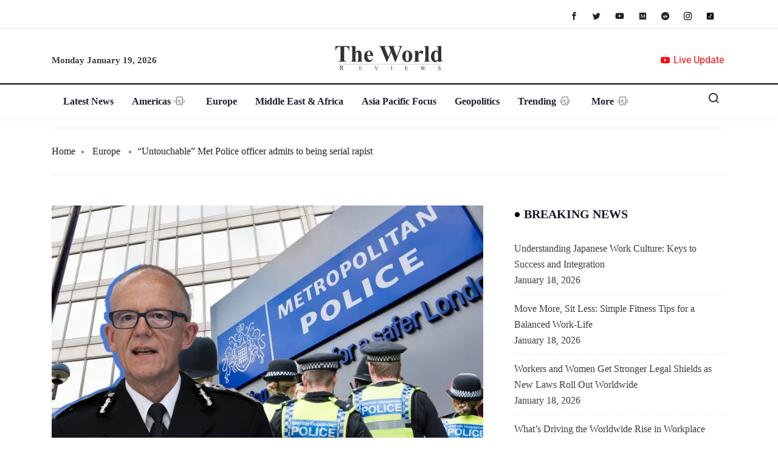

--- FILE ---
content_type: text/html; charset=UTF-8
request_url: https://theworldreviews.com/untouchable-met-police-officer-admits-to-being-serial-rapist/
body_size: 45032
content:

<!DOCTYPE html>
<html lang="en-US" class="" data-skin="light">

<head><meta charset="UTF-8"><script>if(navigator.userAgent.match(/MSIE|Internet Explorer/i)||navigator.userAgent.match(/Trident\/7\..*?rv:11/i)){var href=document.location.href;if(!href.match(/[?&]nowprocket/)){if(href.indexOf("?")==-1){if(href.indexOf("#")==-1){document.location.href=href+"?nowprocket=1"}else{document.location.href=href.replace("#","?nowprocket=1#")}}else{if(href.indexOf("#")==-1){document.location.href=href+"&nowprocket=1"}else{document.location.href=href.replace("#","&nowprocket=1#")}}}}</script><script>(()=>{class RocketLazyLoadScripts{constructor(){this.v="2.0.3",this.userEvents=["keydown","keyup","mousedown","mouseup","mousemove","mouseover","mouseenter","mouseout","mouseleave","touchmove","touchstart","touchend","touchcancel","wheel","click","dblclick","input","visibilitychange"],this.attributeEvents=["onblur","onclick","oncontextmenu","ondblclick","onfocus","onmousedown","onmouseenter","onmouseleave","onmousemove","onmouseout","onmouseover","onmouseup","onmousewheel","onscroll","onsubmit"]}async t(){this.i(),this.o(),/iP(ad|hone)/.test(navigator.userAgent)&&this.h(),this.u(),this.l(this),this.m(),this.k(this),this.p(this),this._(),await Promise.all([this.R(),this.L()]),this.lastBreath=Date.now(),this.S(this),this.P(),this.D(),this.O(),this.M(),await this.C(this.delayedScripts.normal),await this.C(this.delayedScripts.defer),await this.C(this.delayedScripts.async),this.F("domReady"),await this.T(),await this.j(),await this.I(),this.F("windowLoad"),await this.A(),window.dispatchEvent(new Event("rocket-allScriptsLoaded")),this.everythingLoaded=!0,this.lastTouchEnd&&await new Promise((t=>setTimeout(t,500-Date.now()+this.lastTouchEnd))),this.H(),this.F("all"),this.U(),this.W()}i(){this.CSPIssue=sessionStorage.getItem("rocketCSPIssue"),document.addEventListener("securitypolicyviolation",(t=>{this.CSPIssue||"script-src-elem"!==t.violatedDirective||"data"!==t.blockedURI||(this.CSPIssue=!0,sessionStorage.setItem("rocketCSPIssue",!0))}),{isRocket:!0})}o(){window.addEventListener("pageshow",(t=>{this.persisted=t.persisted,this.realWindowLoadedFired=!0}),{isRocket:!0}),window.addEventListener("pagehide",(()=>{this.onFirstUserAction=null}),{isRocket:!0})}h(){let t;function e(e){t=e}window.addEventListener("touchstart",e,{isRocket:!0}),window.addEventListener("touchend",(function i(o){Math.abs(o.changedTouches[0].pageX-t.changedTouches[0].pageX)<10&&Math.abs(o.changedTouches[0].pageY-t.changedTouches[0].pageY)<10&&o.timeStamp-t.timeStamp<200&&(o.target.dispatchEvent(new PointerEvent("click",{target:o.target,bubbles:!0,cancelable:!0,detail:1})),event.preventDefault(),window.removeEventListener("touchstart",e,{isRocket:!0}),window.removeEventListener("touchend",i,{isRocket:!0}))}),{isRocket:!0})}q(t){this.userActionTriggered||("mousemove"!==t.type||this.firstMousemoveIgnored?"keyup"===t.type||"mouseover"===t.type||"mouseout"===t.type||(this.userActionTriggered=!0,this.onFirstUserAction&&this.onFirstUserAction()):this.firstMousemoveIgnored=!0),"click"===t.type&&t.preventDefault(),this.savedUserEvents.length>0&&(t.stopPropagation(),t.stopImmediatePropagation()),"touchstart"===this.lastEvent&&"touchend"===t.type&&(this.lastTouchEnd=Date.now()),"click"===t.type&&(this.lastTouchEnd=0),this.lastEvent=t.type,this.savedUserEvents.push(t)}u(){this.savedUserEvents=[],this.userEventHandler=this.q.bind(this),this.userEvents.forEach((t=>window.addEventListener(t,this.userEventHandler,{passive:!1,isRocket:!0})))}U(){this.userEvents.forEach((t=>window.removeEventListener(t,this.userEventHandler,{passive:!1,isRocket:!0}))),this.savedUserEvents.forEach((t=>{t.target.dispatchEvent(new window[t.constructor.name](t.type,t))}))}m(){this.eventsMutationObserver=new MutationObserver((t=>{const e="return false";for(const i of t){if("attributes"===i.type){const t=i.target.getAttribute(i.attributeName);t&&t!==e&&(i.target.setAttribute("data-rocket-"+i.attributeName,t),i.target["rocket"+i.attributeName]=new Function("event",t),i.target.setAttribute(i.attributeName,e))}"childList"===i.type&&i.addedNodes.forEach((t=>{if(t.nodeType===Node.ELEMENT_NODE)for(const i of t.attributes)this.attributeEvents.includes(i.name)&&i.value&&""!==i.value&&(t.setAttribute("data-rocket-"+i.name,i.value),t["rocket"+i.name]=new Function("event",i.value),t.setAttribute(i.name,e))}))}})),this.eventsMutationObserver.observe(document,{subtree:!0,childList:!0,attributeFilter:this.attributeEvents})}H(){this.eventsMutationObserver.disconnect(),this.attributeEvents.forEach((t=>{document.querySelectorAll("[data-rocket-"+t+"]").forEach((e=>{e.setAttribute(t,e.getAttribute("data-rocket-"+t)),e.removeAttribute("data-rocket-"+t)}))}))}k(t){Object.defineProperty(HTMLElement.prototype,"onclick",{get(){return this.rocketonclick||null},set(e){this.rocketonclick=e,this.setAttribute(t.everythingLoaded?"onclick":"data-rocket-onclick","this.rocketonclick(event)")}})}S(t){function e(e,i){let o=e[i];e[i]=null,Object.defineProperty(e,i,{get:()=>o,set(s){t.everythingLoaded?o=s:e["rocket"+i]=o=s}})}e(document,"onreadystatechange"),e(window,"onload"),e(window,"onpageshow");try{Object.defineProperty(document,"readyState",{get:()=>t.rocketReadyState,set(e){t.rocketReadyState=e},configurable:!0}),document.readyState="loading"}catch(t){console.log("WPRocket DJE readyState conflict, bypassing")}}l(t){this.originalAddEventListener=EventTarget.prototype.addEventListener,this.originalRemoveEventListener=EventTarget.prototype.removeEventListener,this.savedEventListeners=[],EventTarget.prototype.addEventListener=function(e,i,o){o&&o.isRocket||!t.B(e,this)&&!t.userEvents.includes(e)||t.B(e,this)&&!t.userActionTriggered||e.startsWith("rocket-")||t.everythingLoaded?t.originalAddEventListener.call(this,e,i,o):t.savedEventListeners.push({target:this,remove:!1,type:e,func:i,options:o})},EventTarget.prototype.removeEventListener=function(e,i,o){o&&o.isRocket||!t.B(e,this)&&!t.userEvents.includes(e)||t.B(e,this)&&!t.userActionTriggered||e.startsWith("rocket-")||t.everythingLoaded?t.originalRemoveEventListener.call(this,e,i,o):t.savedEventListeners.push({target:this,remove:!0,type:e,func:i,options:o})}}F(t){"all"===t&&(EventTarget.prototype.addEventListener=this.originalAddEventListener,EventTarget.prototype.removeEventListener=this.originalRemoveEventListener),this.savedEventListeners=this.savedEventListeners.filter((e=>{let i=e.type,o=e.target||window;return"domReady"===t&&"DOMContentLoaded"!==i&&"readystatechange"!==i||("windowLoad"===t&&"load"!==i&&"readystatechange"!==i&&"pageshow"!==i||(this.B(i,o)&&(i="rocket-"+i),e.remove?o.removeEventListener(i,e.func,e.options):o.addEventListener(i,e.func,e.options),!1))}))}p(t){let e;function i(e){return t.everythingLoaded?e:e.split(" ").map((t=>"load"===t||t.startsWith("load.")?"rocket-jquery-load":t)).join(" ")}function o(o){function s(e){const s=o.fn[e];o.fn[e]=o.fn.init.prototype[e]=function(){return this[0]===window&&t.userActionTriggered&&("string"==typeof arguments[0]||arguments[0]instanceof String?arguments[0]=i(arguments[0]):"object"==typeof arguments[0]&&Object.keys(arguments[0]).forEach((t=>{const e=arguments[0][t];delete arguments[0][t],arguments[0][i(t)]=e}))),s.apply(this,arguments),this}}if(o&&o.fn&&!t.allJQueries.includes(o)){const e={DOMContentLoaded:[],"rocket-DOMContentLoaded":[]};for(const t in e)document.addEventListener(t,(()=>{e[t].forEach((t=>t()))}),{isRocket:!0});o.fn.ready=o.fn.init.prototype.ready=function(i){function s(){parseInt(o.fn.jquery)>2?setTimeout((()=>i.bind(document)(o))):i.bind(document)(o)}return t.realDomReadyFired?!t.userActionTriggered||t.fauxDomReadyFired?s():e["rocket-DOMContentLoaded"].push(s):e.DOMContentLoaded.push(s),o([])},s("on"),s("one"),s("off"),t.allJQueries.push(o)}e=o}t.allJQueries=[],o(window.jQuery),Object.defineProperty(window,"jQuery",{get:()=>e,set(t){o(t)}})}P(){const t=new Map;document.write=document.writeln=function(e){const i=document.currentScript,o=document.createRange(),s=i.parentElement;let n=t.get(i);void 0===n&&(n=i.nextSibling,t.set(i,n));const c=document.createDocumentFragment();o.setStart(c,0),c.appendChild(o.createContextualFragment(e)),s.insertBefore(c,n)}}async R(){return new Promise((t=>{this.userActionTriggered?t():this.onFirstUserAction=t}))}async L(){return new Promise((t=>{document.addEventListener("DOMContentLoaded",(()=>{this.realDomReadyFired=!0,t()}),{isRocket:!0})}))}async I(){return this.realWindowLoadedFired?Promise.resolve():new Promise((t=>{window.addEventListener("load",t,{isRocket:!0})}))}M(){this.pendingScripts=[];this.scriptsMutationObserver=new MutationObserver((t=>{for(const e of t)e.addedNodes.forEach((t=>{"SCRIPT"!==t.tagName||t.noModule||t.isWPRocket||this.pendingScripts.push({script:t,promise:new Promise((e=>{const i=()=>{const i=this.pendingScripts.findIndex((e=>e.script===t));i>=0&&this.pendingScripts.splice(i,1),e()};t.addEventListener("load",i,{isRocket:!0}),t.addEventListener("error",i,{isRocket:!0}),setTimeout(i,1e3)}))})}))})),this.scriptsMutationObserver.observe(document,{childList:!0,subtree:!0})}async j(){await this.J(),this.pendingScripts.length?(await this.pendingScripts[0].promise,await this.j()):this.scriptsMutationObserver.disconnect()}D(){this.delayedScripts={normal:[],async:[],defer:[]},document.querySelectorAll("script[type$=rocketlazyloadscript]").forEach((t=>{t.hasAttribute("data-rocket-src")?t.hasAttribute("async")&&!1!==t.async?this.delayedScripts.async.push(t):t.hasAttribute("defer")&&!1!==t.defer||"module"===t.getAttribute("data-rocket-type")?this.delayedScripts.defer.push(t):this.delayedScripts.normal.push(t):this.delayedScripts.normal.push(t)}))}async _(){await this.L();let t=[];document.querySelectorAll("script[type$=rocketlazyloadscript][data-rocket-src]").forEach((e=>{let i=e.getAttribute("data-rocket-src");if(i&&!i.startsWith("data:")){i.startsWith("//")&&(i=location.protocol+i);try{const o=new URL(i).origin;o!==location.origin&&t.push({src:o,crossOrigin:e.crossOrigin||"module"===e.getAttribute("data-rocket-type")})}catch(t){}}})),t=[...new Map(t.map((t=>[JSON.stringify(t),t]))).values()],this.N(t,"preconnect")}async $(t){if(await this.G(),!0!==t.noModule||!("noModule"in HTMLScriptElement.prototype))return new Promise((e=>{let i;function o(){(i||t).setAttribute("data-rocket-status","executed"),e()}try{if(navigator.userAgent.includes("Firefox/")||""===navigator.vendor||this.CSPIssue)i=document.createElement("script"),[...t.attributes].forEach((t=>{let e=t.nodeName;"type"!==e&&("data-rocket-type"===e&&(e="type"),"data-rocket-src"===e&&(e="src"),i.setAttribute(e,t.nodeValue))})),t.text&&(i.text=t.text),t.nonce&&(i.nonce=t.nonce),i.hasAttribute("src")?(i.addEventListener("load",o,{isRocket:!0}),i.addEventListener("error",(()=>{i.setAttribute("data-rocket-status","failed-network"),e()}),{isRocket:!0}),setTimeout((()=>{i.isConnected||e()}),1)):(i.text=t.text,o()),i.isWPRocket=!0,t.parentNode.replaceChild(i,t);else{const i=t.getAttribute("data-rocket-type"),s=t.getAttribute("data-rocket-src");i?(t.type=i,t.removeAttribute("data-rocket-type")):t.removeAttribute("type"),t.addEventListener("load",o,{isRocket:!0}),t.addEventListener("error",(i=>{this.CSPIssue&&i.target.src.startsWith("data:")?(console.log("WPRocket: CSP fallback activated"),t.removeAttribute("src"),this.$(t).then(e)):(t.setAttribute("data-rocket-status","failed-network"),e())}),{isRocket:!0}),s?(t.fetchPriority="high",t.removeAttribute("data-rocket-src"),t.src=s):t.src="data:text/javascript;base64,"+window.btoa(unescape(encodeURIComponent(t.text)))}}catch(i){t.setAttribute("data-rocket-status","failed-transform"),e()}}));t.setAttribute("data-rocket-status","skipped")}async C(t){const e=t.shift();return e?(e.isConnected&&await this.$(e),this.C(t)):Promise.resolve()}O(){this.N([...this.delayedScripts.normal,...this.delayedScripts.defer,...this.delayedScripts.async],"preload")}N(t,e){this.trash=this.trash||[];let i=!0;var o=document.createDocumentFragment();t.forEach((t=>{const s=t.getAttribute&&t.getAttribute("data-rocket-src")||t.src;if(s&&!s.startsWith("data:")){const n=document.createElement("link");n.href=s,n.rel=e,"preconnect"!==e&&(n.as="script",n.fetchPriority=i?"high":"low"),t.getAttribute&&"module"===t.getAttribute("data-rocket-type")&&(n.crossOrigin=!0),t.crossOrigin&&(n.crossOrigin=t.crossOrigin),t.integrity&&(n.integrity=t.integrity),t.nonce&&(n.nonce=t.nonce),o.appendChild(n),this.trash.push(n),i=!1}})),document.head.appendChild(o)}W(){this.trash.forEach((t=>t.remove()))}async T(){try{document.readyState="interactive"}catch(t){}this.fauxDomReadyFired=!0;try{await this.G(),document.dispatchEvent(new Event("rocket-readystatechange")),await this.G(),document.rocketonreadystatechange&&document.rocketonreadystatechange(),await this.G(),document.dispatchEvent(new Event("rocket-DOMContentLoaded")),await this.G(),window.dispatchEvent(new Event("rocket-DOMContentLoaded"))}catch(t){console.error(t)}}async A(){try{document.readyState="complete"}catch(t){}try{await this.G(),document.dispatchEvent(new Event("rocket-readystatechange")),await this.G(),document.rocketonreadystatechange&&document.rocketonreadystatechange(),await this.G(),window.dispatchEvent(new Event("rocket-load")),await this.G(),window.rocketonload&&window.rocketonload(),await this.G(),this.allJQueries.forEach((t=>t(window).trigger("rocket-jquery-load"))),await this.G();const t=new Event("rocket-pageshow");t.persisted=this.persisted,window.dispatchEvent(t),await this.G(),window.rocketonpageshow&&window.rocketonpageshow({persisted:this.persisted})}catch(t){console.error(t)}}async G(){Date.now()-this.lastBreath>45&&(await this.J(),this.lastBreath=Date.now())}async J(){return document.hidden?new Promise((t=>setTimeout(t))):new Promise((t=>requestAnimationFrame(t)))}B(t,e){return e===document&&"readystatechange"===t||(e===document&&"DOMContentLoaded"===t||(e===window&&"DOMContentLoaded"===t||(e===window&&"load"===t||e===window&&"pageshow"===t)))}static run(){(new RocketLazyLoadScripts).t()}}RocketLazyLoadScripts.run()})();</script>
	
	<meta name="viewport" content="width=device-width, initial-scale=1.0" />
		<title>&quot;Untouchable&quot; Met Police officer admits to being serial rapist</title>
<link data-rocket-preload as="style" href="https://fonts.googleapis.com/css?family=Roboto%3A400%2C700%2C900&#038;display=swap" rel="preload">
<link href="https://fonts.googleapis.com/css?family=Roboto%3A400%2C700%2C900&#038;display=swap" media="print" onload="this.media=&#039;all&#039;" rel="stylesheet">
<noscript><link rel="stylesheet" href="https://fonts.googleapis.com/css?family=Roboto%3A400%2C700%2C900&#038;display=swap"></noscript>
	<style>img:is([sizes="auto" i], [sizes^="auto," i]) { contain-intrinsic-size: 3000px 1500px }</style>
	        <meta name="viewport" content="width=device-width, initial-scale=1, maximum-scale=5">
        <meta name="description" content="&#8220;Untouchable&#8221; Met Police officer admits to being serial rapist" />
<link rel="amphtml" href="https://theworldreviews.com/untouchable-met-police-officer-admits-to-being-serial-rapist/amp/" /><meta name="generator" content="AMP for WP 1.1.5"/><meta name="dc.title" content="&quot;Untouchable&quot; Met Police officer admits to being serial rapist">
<meta name="dc.description" content="An elite London police officer has become one of the worst sex offenders in modern history, pleading guilty to 49 offences across two decades.">
<meta name="dc.relation" content="https://theworldreviews.com/untouchable-met-police-officer-admits-to-being-serial-rapist/">
<meta name="dc.source" content="https://theworldreviews.com/">
<meta name="dc.language" content="en_US">
<meta name="description" content="An elite London police officer has become one of the worst sex offenders in modern history, pleading guilty to 49 offences across two decades.">
<meta name="thumbnail" content="https://theworldreviews.com/wp-content/uploads/2023/01/untouchable-met-police-officer-admits-to-being-serial-rapist-150x150.jpg">
<meta name="robots" content="index, follow, max-snippet:-1, max-image-preview:large, max-video-preview:-1">
<link rel="canonical" href="https://theworldreviews.com/untouchable-met-police-officer-admits-to-being-serial-rapist/">
<meta property="og:url" content="https://theworldreviews.com/untouchable-met-police-officer-admits-to-being-serial-rapist/">
<meta property="og:site_name" content="The World Reviews">
<meta property="og:locale" content="en_US">
<meta property="og:type" content="article">
<meta property="article:author" content="https://www.facebook.com/theworldreviews">
<meta property="article:publisher" content="https://www.facebook.com/theworldreviews">
<meta property="article:section" content="Europe">
<meta property="og:title" content="&quot;Untouchable&quot; Met Police officer admits to being serial rapist">
<meta property="og:description" content="An elite London police officer has become one of the worst sex offenders in modern history, pleading guilty to 49 offences across two decades.">
<meta property="og:image" content="https://theworldreviews.com/wp-content/uploads/2023/01/untouchable-met-police-officer-admits-to-being-serial-rapist.jpg">
<meta property="og:image:secure_url" content="https://theworldreviews.com/wp-content/uploads/2023/01/untouchable-met-police-officer-admits-to-being-serial-rapist.jpg">
<meta property="og:image:width" content="800">
<meta property="og:image:height" content="533">
<meta property="og:image:alt" content="&quot;Untouchable&quot; Met Police officer admits to being serial rapist">
<meta name="twitter:card" content="summary_large_image">
<meta name="twitter:site" content="worldreviews">
<meta name="twitter:creator" content="worldreviews">
<meta name="twitter:title" content="&quot;Untouchable&quot; Met Police officer admits to being serial rapist">
<meta name="twitter:description" content="An elite London police officer has become one of the worst sex offenders in modern history, pleading guilty to 49 offences across two decades.">
<meta name="twitter:image" content="https://theworldreviews.com/wp-content/uploads/2023/01/untouchable-met-police-officer-admits-to-being-serial-rapist.jpg">
<link rel='dns-prefetch' href='//static.addtoany.com' />
<link rel='dns-prefetch' href='//www.google.com' />
<link href='https://fonts.gstatic.com' crossorigin rel='preconnect' />
<link rel="alternate" type="application/rss+xml" title="The World Reviews &raquo; Feed" href="https://theworldreviews.com/feed/" />
<script type="application/ld+json">{"@context":"https:\/\/schema.org\/","@type":"NewsArticle","datePublished":"2023-01-17T07:05:04+00:00","dateModified":"2023-01-17T07:05:08+00:00","mainEntityOfPage":{"@type":"WebPage","@id":"https:\/\/theworldreviews.com\/untouchable-met-police-officer-admits-to-being-serial-rapist\/"},"headline":"&#8220;Untouchable&#8221; Met Police officer admits to being serial rapist","author":{"@type":"Person","name":"EU Reporter","url":"https:\/\/theworldreviews.com\/author\/eu-reporter\/"},"image":{"@type":"ImageObject","url":"https:\/\/theworldreviews.com\/wp-content\/uploads\/2023\/01\/untouchable-met-police-officer-admits-to-being-serial-rapist.jpg"},"publisher":{"@type":"Organization","name":"The World Reviews","logo":{"@type":"ImageObject","url":"https:\/\/theworldreviews.com\/wp-content\/uploads\/2020\/01\/theworld.png"},"sameAs":["https:\/\/www.facebook.com\/theworldreviews","https:\/\/twitter.com\/worldreviews","https:\/\/www.instagram.com\/tworldreviews\/","https:\/\/www.youtube.com\/channel\/UCfB0qKQb3sKDrYD2xU3JImQ?view_as=subscriber"]},"description":"PC David Carrick, who has been revealed as one of Britain&#8217;s worst rapists, boasted to one woman that he was essentially &#8220;untouchable&#8221; due to his position in the force. He&hellip;"}</script>
<link data-minify="1" rel='stylesheet' id='qoxag-widget-styles-pro-css' href='https://theworldreviews.com/wp-content/cache/min/1/wp-content/plugins/qoxag-essential/modules/elements/assets/css/widget-styles-pro.css?ver=1768533409' type='text/css' media='all' />
<link rel='stylesheet' id='elementor-frontend-css' href='https://theworldreviews.com/wp-content/plugins/elementor/assets/css/frontend.min.css?ver=3.30.1' type='text/css' media='all' />
<link rel='stylesheet' id='elementor-post-55460-css' href='https://theworldreviews.com/wp-content/uploads/elementor/css/post-55460.css?ver=1768533407' type='text/css' media='all' />
<link rel='stylesheet' id='elementor-post-65982-css' href='https://theworldreviews.com/wp-content/uploads/elementor/css/post-65982.css?ver=1768533407' type='text/css' media='all' />
<style id='wp-emoji-styles-inline-css' type='text/css'>

	img.wp-smiley, img.emoji {
		display: inline !important;
		border: none !important;
		box-shadow: none !important;
		height: 1em !important;
		width: 1em !important;
		margin: 0 0.07em !important;
		vertical-align: -0.1em !important;
		background: none !important;
		padding: 0 !important;
	}
</style>
<link rel='stylesheet' id='wp-block-library-css' href='https://theworldreviews.com/wp-includes/css/dist/block-library/style.min.css?ver=6.8.3' type='text/css' media='all' />
<style id='wp-block-library-theme-inline-css' type='text/css'>
.wp-block-audio :where(figcaption){color:#555;font-size:13px;text-align:center}.is-dark-theme .wp-block-audio :where(figcaption){color:#ffffffa6}.wp-block-audio{margin:0 0 1em}.wp-block-code{border:1px solid #ccc;border-radius:4px;font-family:Menlo,Consolas,monaco,monospace;padding:.8em 1em}.wp-block-embed :where(figcaption){color:#555;font-size:13px;text-align:center}.is-dark-theme .wp-block-embed :where(figcaption){color:#ffffffa6}.wp-block-embed{margin:0 0 1em}.blocks-gallery-caption{color:#555;font-size:13px;text-align:center}.is-dark-theme .blocks-gallery-caption{color:#ffffffa6}:root :where(.wp-block-image figcaption){color:#555;font-size:13px;text-align:center}.is-dark-theme :root :where(.wp-block-image figcaption){color:#ffffffa6}.wp-block-image{margin:0 0 1em}.wp-block-pullquote{border-bottom:4px solid;border-top:4px solid;color:currentColor;margin-bottom:1.75em}.wp-block-pullquote cite,.wp-block-pullquote footer,.wp-block-pullquote__citation{color:currentColor;font-size:.8125em;font-style:normal;text-transform:uppercase}.wp-block-quote{border-left:.25em solid;margin:0 0 1.75em;padding-left:1em}.wp-block-quote cite,.wp-block-quote footer{color:currentColor;font-size:.8125em;font-style:normal;position:relative}.wp-block-quote:where(.has-text-align-right){border-left:none;border-right:.25em solid;padding-left:0;padding-right:1em}.wp-block-quote:where(.has-text-align-center){border:none;padding-left:0}.wp-block-quote.is-large,.wp-block-quote.is-style-large,.wp-block-quote:where(.is-style-plain){border:none}.wp-block-search .wp-block-search__label{font-weight:700}.wp-block-search__button{border:1px solid #ccc;padding:.375em .625em}:where(.wp-block-group.has-background){padding:1.25em 2.375em}.wp-block-separator.has-css-opacity{opacity:.4}.wp-block-separator{border:none;border-bottom:2px solid;margin-left:auto;margin-right:auto}.wp-block-separator.has-alpha-channel-opacity{opacity:1}.wp-block-separator:not(.is-style-wide):not(.is-style-dots){width:100px}.wp-block-separator.has-background:not(.is-style-dots){border-bottom:none;height:1px}.wp-block-separator.has-background:not(.is-style-wide):not(.is-style-dots){height:2px}.wp-block-table{margin:0 0 1em}.wp-block-table td,.wp-block-table th{word-break:normal}.wp-block-table :where(figcaption){color:#555;font-size:13px;text-align:center}.is-dark-theme .wp-block-table :where(figcaption){color:#ffffffa6}.wp-block-video :where(figcaption){color:#555;font-size:13px;text-align:center}.is-dark-theme .wp-block-video :where(figcaption){color:#ffffffa6}.wp-block-video{margin:0 0 1em}:root :where(.wp-block-template-part.has-background){margin-bottom:0;margin-top:0;padding:1.25em 2.375em}
</style>
<style id='classic-theme-styles-inline-css' type='text/css'>
/*! This file is auto-generated */
.wp-block-button__link{color:#fff;background-color:#32373c;border-radius:9999px;box-shadow:none;text-decoration:none;padding:calc(.667em + 2px) calc(1.333em + 2px);font-size:1.125em}.wp-block-file__button{background:#32373c;color:#fff;text-decoration:none}
</style>
<link data-minify="1" rel='stylesheet' id='wpzoom-social-icons-block-style-css' href='https://theworldreviews.com/wp-content/cache/min/1/wp-content/plugins/social-icons-widget-by-wpzoom/block/dist/style-wpzoom-social-icons.css?ver=1768533409' type='text/css' media='all' />
<style id='wpseopress-local-business-style-inline-css' type='text/css'>
span.wp-block-wpseopress-local-business-field{margin-right:8px}

</style>
<style id='wpseopress-table-of-contents-style-inline-css' type='text/css'>
.wp-block-wpseopress-table-of-contents li.active>a{font-weight:bold}

</style>
<style id='global-styles-inline-css' type='text/css'>
:root{--wp--preset--aspect-ratio--square: 1;--wp--preset--aspect-ratio--4-3: 4/3;--wp--preset--aspect-ratio--3-4: 3/4;--wp--preset--aspect-ratio--3-2: 3/2;--wp--preset--aspect-ratio--2-3: 2/3;--wp--preset--aspect-ratio--16-9: 16/9;--wp--preset--aspect-ratio--9-16: 9/16;--wp--preset--color--black: #000000;--wp--preset--color--cyan-bluish-gray: #abb8c3;--wp--preset--color--white: #ffffff;--wp--preset--color--pale-pink: #f78da7;--wp--preset--color--vivid-red: #cf2e2e;--wp--preset--color--luminous-vivid-orange: #ff6900;--wp--preset--color--luminous-vivid-amber: #fcb900;--wp--preset--color--light-green-cyan: #7bdcb5;--wp--preset--color--vivid-green-cyan: #00d084;--wp--preset--color--pale-cyan-blue: #8ed1fc;--wp--preset--color--vivid-cyan-blue: #0693e3;--wp--preset--color--vivid-purple: #9b51e0;--wp--preset--gradient--vivid-cyan-blue-to-vivid-purple: linear-gradient(135deg,rgba(6,147,227,1) 0%,rgb(155,81,224) 100%);--wp--preset--gradient--light-green-cyan-to-vivid-green-cyan: linear-gradient(135deg,rgb(122,220,180) 0%,rgb(0,208,130) 100%);--wp--preset--gradient--luminous-vivid-amber-to-luminous-vivid-orange: linear-gradient(135deg,rgba(252,185,0,1) 0%,rgba(255,105,0,1) 100%);--wp--preset--gradient--luminous-vivid-orange-to-vivid-red: linear-gradient(135deg,rgba(255,105,0,1) 0%,rgb(207,46,46) 100%);--wp--preset--gradient--very-light-gray-to-cyan-bluish-gray: linear-gradient(135deg,rgb(238,238,238) 0%,rgb(169,184,195) 100%);--wp--preset--gradient--cool-to-warm-spectrum: linear-gradient(135deg,rgb(74,234,220) 0%,rgb(151,120,209) 20%,rgb(207,42,186) 40%,rgb(238,44,130) 60%,rgb(251,105,98) 80%,rgb(254,248,76) 100%);--wp--preset--gradient--blush-light-purple: linear-gradient(135deg,rgb(255,206,236) 0%,rgb(152,150,240) 100%);--wp--preset--gradient--blush-bordeaux: linear-gradient(135deg,rgb(254,205,165) 0%,rgb(254,45,45) 50%,rgb(107,0,62) 100%);--wp--preset--gradient--luminous-dusk: linear-gradient(135deg,rgb(255,203,112) 0%,rgb(199,81,192) 50%,rgb(65,88,208) 100%);--wp--preset--gradient--pale-ocean: linear-gradient(135deg,rgb(255,245,203) 0%,rgb(182,227,212) 50%,rgb(51,167,181) 100%);--wp--preset--gradient--electric-grass: linear-gradient(135deg,rgb(202,248,128) 0%,rgb(113,206,126) 100%);--wp--preset--gradient--midnight: linear-gradient(135deg,rgb(2,3,129) 0%,rgb(40,116,252) 100%);--wp--preset--font-size--small: 13px;--wp--preset--font-size--medium: 20px;--wp--preset--font-size--large: 36px;--wp--preset--font-size--x-large: 42px;--wp--preset--spacing--20: 0.44rem;--wp--preset--spacing--30: 0.67rem;--wp--preset--spacing--40: 1rem;--wp--preset--spacing--50: 1.5rem;--wp--preset--spacing--60: 2.25rem;--wp--preset--spacing--70: 3.38rem;--wp--preset--spacing--80: 5.06rem;--wp--preset--shadow--natural: 6px 6px 9px rgba(0, 0, 0, 0.2);--wp--preset--shadow--deep: 12px 12px 50px rgba(0, 0, 0, 0.4);--wp--preset--shadow--sharp: 6px 6px 0px rgba(0, 0, 0, 0.2);--wp--preset--shadow--outlined: 6px 6px 0px -3px rgba(255, 255, 255, 1), 6px 6px rgba(0, 0, 0, 1);--wp--preset--shadow--crisp: 6px 6px 0px rgba(0, 0, 0, 1);}:where(.is-layout-flex){gap: 0.5em;}:where(.is-layout-grid){gap: 0.5em;}body .is-layout-flex{display: flex;}.is-layout-flex{flex-wrap: wrap;align-items: center;}.is-layout-flex > :is(*, div){margin: 0;}body .is-layout-grid{display: grid;}.is-layout-grid > :is(*, div){margin: 0;}:where(.wp-block-columns.is-layout-flex){gap: 2em;}:where(.wp-block-columns.is-layout-grid){gap: 2em;}:where(.wp-block-post-template.is-layout-flex){gap: 1.25em;}:where(.wp-block-post-template.is-layout-grid){gap: 1.25em;}.has-black-color{color: var(--wp--preset--color--black) !important;}.has-cyan-bluish-gray-color{color: var(--wp--preset--color--cyan-bluish-gray) !important;}.has-white-color{color: var(--wp--preset--color--white) !important;}.has-pale-pink-color{color: var(--wp--preset--color--pale-pink) !important;}.has-vivid-red-color{color: var(--wp--preset--color--vivid-red) !important;}.has-luminous-vivid-orange-color{color: var(--wp--preset--color--luminous-vivid-orange) !important;}.has-luminous-vivid-amber-color{color: var(--wp--preset--color--luminous-vivid-amber) !important;}.has-light-green-cyan-color{color: var(--wp--preset--color--light-green-cyan) !important;}.has-vivid-green-cyan-color{color: var(--wp--preset--color--vivid-green-cyan) !important;}.has-pale-cyan-blue-color{color: var(--wp--preset--color--pale-cyan-blue) !important;}.has-vivid-cyan-blue-color{color: var(--wp--preset--color--vivid-cyan-blue) !important;}.has-vivid-purple-color{color: var(--wp--preset--color--vivid-purple) !important;}.has-black-background-color{background-color: var(--wp--preset--color--black) !important;}.has-cyan-bluish-gray-background-color{background-color: var(--wp--preset--color--cyan-bluish-gray) !important;}.has-white-background-color{background-color: var(--wp--preset--color--white) !important;}.has-pale-pink-background-color{background-color: var(--wp--preset--color--pale-pink) !important;}.has-vivid-red-background-color{background-color: var(--wp--preset--color--vivid-red) !important;}.has-luminous-vivid-orange-background-color{background-color: var(--wp--preset--color--luminous-vivid-orange) !important;}.has-luminous-vivid-amber-background-color{background-color: var(--wp--preset--color--luminous-vivid-amber) !important;}.has-light-green-cyan-background-color{background-color: var(--wp--preset--color--light-green-cyan) !important;}.has-vivid-green-cyan-background-color{background-color: var(--wp--preset--color--vivid-green-cyan) !important;}.has-pale-cyan-blue-background-color{background-color: var(--wp--preset--color--pale-cyan-blue) !important;}.has-vivid-cyan-blue-background-color{background-color: var(--wp--preset--color--vivid-cyan-blue) !important;}.has-vivid-purple-background-color{background-color: var(--wp--preset--color--vivid-purple) !important;}.has-black-border-color{border-color: var(--wp--preset--color--black) !important;}.has-cyan-bluish-gray-border-color{border-color: var(--wp--preset--color--cyan-bluish-gray) !important;}.has-white-border-color{border-color: var(--wp--preset--color--white) !important;}.has-pale-pink-border-color{border-color: var(--wp--preset--color--pale-pink) !important;}.has-vivid-red-border-color{border-color: var(--wp--preset--color--vivid-red) !important;}.has-luminous-vivid-orange-border-color{border-color: var(--wp--preset--color--luminous-vivid-orange) !important;}.has-luminous-vivid-amber-border-color{border-color: var(--wp--preset--color--luminous-vivid-amber) !important;}.has-light-green-cyan-border-color{border-color: var(--wp--preset--color--light-green-cyan) !important;}.has-vivid-green-cyan-border-color{border-color: var(--wp--preset--color--vivid-green-cyan) !important;}.has-pale-cyan-blue-border-color{border-color: var(--wp--preset--color--pale-cyan-blue) !important;}.has-vivid-cyan-blue-border-color{border-color: var(--wp--preset--color--vivid-cyan-blue) !important;}.has-vivid-purple-border-color{border-color: var(--wp--preset--color--vivid-purple) !important;}.has-vivid-cyan-blue-to-vivid-purple-gradient-background{background: var(--wp--preset--gradient--vivid-cyan-blue-to-vivid-purple) !important;}.has-light-green-cyan-to-vivid-green-cyan-gradient-background{background: var(--wp--preset--gradient--light-green-cyan-to-vivid-green-cyan) !important;}.has-luminous-vivid-amber-to-luminous-vivid-orange-gradient-background{background: var(--wp--preset--gradient--luminous-vivid-amber-to-luminous-vivid-orange) !important;}.has-luminous-vivid-orange-to-vivid-red-gradient-background{background: var(--wp--preset--gradient--luminous-vivid-orange-to-vivid-red) !important;}.has-very-light-gray-to-cyan-bluish-gray-gradient-background{background: var(--wp--preset--gradient--very-light-gray-to-cyan-bluish-gray) !important;}.has-cool-to-warm-spectrum-gradient-background{background: var(--wp--preset--gradient--cool-to-warm-spectrum) !important;}.has-blush-light-purple-gradient-background{background: var(--wp--preset--gradient--blush-light-purple) !important;}.has-blush-bordeaux-gradient-background{background: var(--wp--preset--gradient--blush-bordeaux) !important;}.has-luminous-dusk-gradient-background{background: var(--wp--preset--gradient--luminous-dusk) !important;}.has-pale-ocean-gradient-background{background: var(--wp--preset--gradient--pale-ocean) !important;}.has-electric-grass-gradient-background{background: var(--wp--preset--gradient--electric-grass) !important;}.has-midnight-gradient-background{background: var(--wp--preset--gradient--midnight) !important;}.has-small-font-size{font-size: var(--wp--preset--font-size--small) !important;}.has-medium-font-size{font-size: var(--wp--preset--font-size--medium) !important;}.has-large-font-size{font-size: var(--wp--preset--font-size--large) !important;}.has-x-large-font-size{font-size: var(--wp--preset--font-size--x-large) !important;}
:where(.wp-block-post-template.is-layout-flex){gap: 1.25em;}:where(.wp-block-post-template.is-layout-grid){gap: 1.25em;}
:where(.wp-block-columns.is-layout-flex){gap: 2em;}:where(.wp-block-columns.is-layout-grid){gap: 2em;}
:root :where(.wp-block-pullquote){font-size: 1.5em;line-height: 1.6;}
</style>
<link data-minify="1" rel='stylesheet' id='crp-public-css' href='https://theworldreviews.com/wp-content/cache/min/1/wp-content/plugins/custom-related-posts/dist/public.css?ver=1768533409' type='text/css' media='all' />
<link data-minify="1" rel='stylesheet' id='xs-front-style-css' href='https://theworldreviews.com/wp-content/cache/min/1/wp-content/plugins/wp-social/assets/css/frontend.css?ver=1768533409' type='text/css' media='all' />
<link data-minify="1" rel='stylesheet' id='xs_login_font_login_css-css' href='https://theworldreviews.com/wp-content/cache/min/1/wp-content/plugins/wp-social/assets/css/font-icon.css?ver=1768533409' type='text/css' media='all' />
<link data-minify="1" rel='stylesheet' id='mc4wp-form-basic-css' href='https://theworldreviews.com/wp-content/cache/min/1/wp-content/plugins/mailchimp-for-wp/assets/css/form-basic.css?ver=1768533409' type='text/css' media='all' />
<link data-minify="1" rel='stylesheet' id='elementskit-parallax-style-css' href='https://theworldreviews.com/wp-content/cache/min/1/wp-content/plugins/qoxag-essential/modules/parallax/assets/css/style.css?ver=1768533409' type='text/css' media='all' />
<link data-minify="1" rel='stylesheet' id='wpzoom-social-icons-socicon-css' href='https://theworldreviews.com/wp-content/cache/min/1/wp-content/plugins/social-icons-widget-by-wpzoom/assets/css/wpzoom-socicon.css?ver=1768533409' type='text/css' media='all' />
<link data-minify="1" rel='stylesheet' id='wpzoom-social-icons-genericons-css' href='https://theworldreviews.com/wp-content/cache/min/1/wp-content/plugins/social-icons-widget-by-wpzoom/assets/css/genericons.css?ver=1768533409' type='text/css' media='all' />
<link data-minify="1" rel='stylesheet' id='wpzoom-social-icons-academicons-css' href='https://theworldreviews.com/wp-content/cache/min/1/wp-content/plugins/social-icons-widget-by-wpzoom/assets/css/academicons.min.css?ver=1768533409' type='text/css' media='all' />
<link data-minify="1" rel='stylesheet' id='wpzoom-social-icons-font-awesome-3-css' href='https://theworldreviews.com/wp-content/cache/min/1/wp-content/plugins/social-icons-widget-by-wpzoom/assets/css/font-awesome-3.min.css?ver=1768533409' type='text/css' media='all' />
<link data-minify="1" rel='stylesheet' id='dashicons-css' href='https://theworldreviews.com/wp-content/cache/min/1/wp-includes/css/dashicons.min.css?ver=1768533409' type='text/css' media='all' />
<link data-minify="1" rel='stylesheet' id='wpzoom-social-icons-styles-css' href='https://theworldreviews.com/wp-content/cache/min/1/wp-content/plugins/social-icons-widget-by-wpzoom/assets/css/wpzoom-social-icons-styles.css?ver=1768533409' type='text/css' media='all' />
<link data-minify="1" rel='stylesheet' id='wpdiscuz-frontend-css-css' href='https://theworldreviews.com/wp-content/cache/min/1/wp-content/plugins/wpdiscuz/themes/default/style.css?ver=1768533409' type='text/css' media='all' />
<style id='wpdiscuz-frontend-css-inline-css' type='text/css'>
 #wpdcom .wpd-blog-administrator .wpd-comment-label{color:#ffffff;background-color:#00B38F;border:none}#wpdcom .wpd-blog-administrator .wpd-comment-author, #wpdcom .wpd-blog-administrator .wpd-comment-author a{color:#00B38F}#wpdcom.wpd-layout-1 .wpd-comment .wpd-blog-administrator .wpd-avatar img{border-color:#00B38F}#wpdcom.wpd-layout-2 .wpd-comment.wpd-reply .wpd-comment-wrap.wpd-blog-administrator{border-left:3px solid #00B38F}#wpdcom.wpd-layout-2 .wpd-comment .wpd-blog-administrator .wpd-avatar img{border-bottom-color:#00B38F}#wpdcom.wpd-layout-3 .wpd-blog-administrator .wpd-comment-subheader{border-top:1px dashed #00B38F}#wpdcom.wpd-layout-3 .wpd-reply .wpd-blog-administrator .wpd-comment-right{border-left:1px solid #00B38F}#wpdcom .wpd-blog-editor .wpd-comment-label{color:#ffffff;background-color:#00B38F;border:none}#wpdcom .wpd-blog-editor .wpd-comment-author, #wpdcom .wpd-blog-editor .wpd-comment-author a{color:#00B38F}#wpdcom.wpd-layout-1 .wpd-comment .wpd-blog-editor .wpd-avatar img{border-color:#00B38F}#wpdcom.wpd-layout-2 .wpd-comment.wpd-reply .wpd-comment-wrap.wpd-blog-editor{border-left:3px solid #00B38F}#wpdcom.wpd-layout-2 .wpd-comment .wpd-blog-editor .wpd-avatar img{border-bottom-color:#00B38F}#wpdcom.wpd-layout-3 .wpd-blog-editor .wpd-comment-subheader{border-top:1px dashed #00B38F}#wpdcom.wpd-layout-3 .wpd-reply .wpd-blog-editor .wpd-comment-right{border-left:1px solid #00B38F}#wpdcom .wpd-blog-author .wpd-comment-label{color:#ffffff;background-color:#00B38F;border:none}#wpdcom .wpd-blog-author .wpd-comment-author, #wpdcom .wpd-blog-author .wpd-comment-author a{color:#00B38F}#wpdcom.wpd-layout-1 .wpd-comment .wpd-blog-author .wpd-avatar img{border-color:#00B38F}#wpdcom.wpd-layout-2 .wpd-comment .wpd-blog-author .wpd-avatar img{border-bottom-color:#00B38F}#wpdcom.wpd-layout-3 .wpd-blog-author .wpd-comment-subheader{border-top:1px dashed #00B38F}#wpdcom.wpd-layout-3 .wpd-reply .wpd-blog-author .wpd-comment-right{border-left:1px solid #00B38F}#wpdcom .wpd-blog-contributor .wpd-comment-label{color:#ffffff;background-color:#00B38F;border:none}#wpdcom .wpd-blog-contributor .wpd-comment-author, #wpdcom .wpd-blog-contributor .wpd-comment-author a{color:#00B38F}#wpdcom.wpd-layout-1 .wpd-comment .wpd-blog-contributor .wpd-avatar img{border-color:#00B38F}#wpdcom.wpd-layout-2 .wpd-comment .wpd-blog-contributor .wpd-avatar img{border-bottom-color:#00B38F}#wpdcom.wpd-layout-3 .wpd-blog-contributor .wpd-comment-subheader{border-top:1px dashed #00B38F}#wpdcom.wpd-layout-3 .wpd-reply .wpd-blog-contributor .wpd-comment-right{border-left:1px solid #00B38F}#wpdcom .wpd-blog-subscriber .wpd-comment-label{color:#ffffff;background-color:#00B38F;border:none}#wpdcom .wpd-blog-subscriber .wpd-comment-author, #wpdcom .wpd-blog-subscriber .wpd-comment-author a{color:#00B38F}#wpdcom.wpd-layout-2 .wpd-comment .wpd-blog-subscriber .wpd-avatar img{border-bottom-color:#00B38F}#wpdcom.wpd-layout-3 .wpd-blog-subscriber .wpd-comment-subheader{border-top:1px dashed #00B38F}#wpdcom .wpd-blog-manage_schema_options .wpd-comment-label{color:#ffffff;background-color:#00B38F;border:none}#wpdcom .wpd-blog-manage_schema_options .wpd-comment-author, #wpdcom .wpd-blog-manage_schema_options .wpd-comment-author a{color:#00B38F}#wpdcom.wpd-layout-1 .wpd-comment .wpd-blog-manage_schema_options .wpd-avatar img{border-color:#00B38F}#wpdcom.wpd-layout-2 .wpd-comment .wpd-blog-manage_schema_options .wpd-avatar img{border-bottom-color:#00B38F}#wpdcom.wpd-layout-3 .wpd-blog-manage_schema_options .wpd-comment-subheader{border-top:1px dashed #00B38F}#wpdcom.wpd-layout-3 .wpd-reply .wpd-blog-manage_schema_options .wpd-comment-right{border-left:1px solid #00B38F}#wpdcom .wpd-blog-post_author .wpd-comment-label{color:#ffffff;background-color:#00B38F;border:none}#wpdcom .wpd-blog-post_author .wpd-comment-author, #wpdcom .wpd-blog-post_author .wpd-comment-author a{color:#00B38F}#wpdcom .wpd-blog-post_author .wpd-avatar img{border-color:#00B38F}#wpdcom.wpd-layout-1 .wpd-comment .wpd-blog-post_author .wpd-avatar img{border-color:#00B38F}#wpdcom.wpd-layout-2 .wpd-comment.wpd-reply .wpd-comment-wrap.wpd-blog-post_author{border-left:3px solid #00B38F}#wpdcom.wpd-layout-2 .wpd-comment .wpd-blog-post_author .wpd-avatar img{border-bottom-color:#00B38F}#wpdcom.wpd-layout-3 .wpd-blog-post_author .wpd-comment-subheader{border-top:1px dashed #00B38F}#wpdcom.wpd-layout-3 .wpd-reply .wpd-blog-post_author .wpd-comment-right{border-left:1px solid #00B38F}#wpdcom .wpd-blog-guest .wpd-comment-label{color:#ffffff;background-color:#00B38F;border:none}#wpdcom .wpd-blog-guest .wpd-comment-author, #wpdcom .wpd-blog-guest .wpd-comment-author a{color:#00B38F}#wpdcom.wpd-layout-3 .wpd-blog-guest .wpd-comment-subheader{border-top:1px dashed #00B38F}#comments, #respond, .comments-area, #wpdcom{}#wpdcom .ql-editor > *{color:#777777}#wpdcom .ql-editor::before{}#wpdcom .ql-toolbar{border:1px solid #DDDDDD;border-top:none}#wpdcom .ql-container{border:1px solid #DDDDDD;border-bottom:none}#wpdcom .wpd-form-row .wpdiscuz-item input[type="text"], #wpdcom .wpd-form-row .wpdiscuz-item input[type="email"], #wpdcom .wpd-form-row .wpdiscuz-item input[type="url"], #wpdcom .wpd-form-row .wpdiscuz-item input[type="color"], #wpdcom .wpd-form-row .wpdiscuz-item input[type="date"], #wpdcom .wpd-form-row .wpdiscuz-item input[type="datetime"], #wpdcom .wpd-form-row .wpdiscuz-item input[type="datetime-local"], #wpdcom .wpd-form-row .wpdiscuz-item input[type="month"], #wpdcom .wpd-form-row .wpdiscuz-item input[type="number"], #wpdcom .wpd-form-row .wpdiscuz-item input[type="time"], #wpdcom textarea, #wpdcom select{border:1px solid #DDDDDD;color:#777777}#wpdcom .wpd-form-row .wpdiscuz-item textarea{border:1px solid #DDDDDD}#wpdcom input::placeholder, #wpdcom textarea::placeholder, #wpdcom input::-moz-placeholder, #wpdcom textarea::-webkit-input-placeholder{}#wpdcom .wpd-comment-text{color:#777777}#wpdcom .wpd-thread-head .wpd-thread-info{border-bottom:2px solid #00B38F}#wpdcom .wpd-thread-head .wpd-thread-info.wpd-reviews-tab svg{fill:#00B38F}#wpdcom .wpd-thread-head .wpdiscuz-user-settings{border-bottom:2px solid #00B38F}#wpdcom .wpd-thread-head .wpdiscuz-user-settings:hover{color:#00B38F}#wpdcom .wpd-comment .wpd-follow-link:hover{color:#00B38F}#wpdcom .wpd-comment-status .wpd-sticky{color:#00B38F}#wpdcom .wpd-thread-filter .wpdf-active{color:#00B38F;border-bottom-color:#00B38F}#wpdcom .wpd-comment-info-bar{border:1px dashed #33c3a6;background:#e6f8f4}#wpdcom .wpd-comment-info-bar .wpd-current-view i{color:#00B38F}#wpdcom .wpd-filter-view-all:hover{background:#00B38F}#wpdcom .wpdiscuz-item .wpdiscuz-rating > label{color:#DDDDDD}#wpdcom .wpdiscuz-item .wpdiscuz-rating:not(:checked) > label:hover, .wpdiscuz-rating:not(:checked) > label:hover ~ label{}#wpdcom .wpdiscuz-item .wpdiscuz-rating > input ~ label:hover, #wpdcom .wpdiscuz-item .wpdiscuz-rating > input:not(:checked) ~ label:hover ~ label, #wpdcom .wpdiscuz-item .wpdiscuz-rating > input:not(:checked) ~ label:hover ~ label{color:#FFED85}#wpdcom .wpdiscuz-item .wpdiscuz-rating > input:checked ~ label:hover, #wpdcom .wpdiscuz-item .wpdiscuz-rating > input:checked ~ label:hover, #wpdcom .wpdiscuz-item .wpdiscuz-rating > label:hover ~ input:checked ~ label, #wpdcom .wpdiscuz-item .wpdiscuz-rating > input:checked + label:hover ~ label, #wpdcom .wpdiscuz-item .wpdiscuz-rating > input:checked ~ label:hover ~ label, .wpd-custom-field .wcf-active-star, #wpdcom .wpdiscuz-item .wpdiscuz-rating > input:checked ~ label{color:#FFD700}#wpd-post-rating .wpd-rating-wrap .wpd-rating-stars svg .wpd-star{fill:#DDDDDD}#wpd-post-rating .wpd-rating-wrap .wpd-rating-stars svg .wpd-active{fill:#FFD700}#wpd-post-rating .wpd-rating-wrap .wpd-rate-starts svg .wpd-star{fill:#DDDDDD}#wpd-post-rating .wpd-rating-wrap .wpd-rate-starts:hover svg .wpd-star{fill:#FFED85}#wpd-post-rating.wpd-not-rated .wpd-rating-wrap .wpd-rate-starts svg:hover ~ svg .wpd-star{fill:#DDDDDD}.wpdiscuz-post-rating-wrap .wpd-rating .wpd-rating-wrap .wpd-rating-stars svg .wpd-star{fill:#DDDDDD}.wpdiscuz-post-rating-wrap .wpd-rating .wpd-rating-wrap .wpd-rating-stars svg .wpd-active{fill:#FFD700}#wpdcom .wpd-comment .wpd-follow-active{color:#ff7a00}#wpdcom .page-numbers{color:#555;border:#555 1px solid}#wpdcom span.current{background:#555}#wpdcom.wpd-layout-1 .wpd-new-loaded-comment > .wpd-comment-wrap > .wpd-comment-right{background:#FFFAD6}#wpdcom.wpd-layout-2 .wpd-new-loaded-comment.wpd-comment > .wpd-comment-wrap > .wpd-comment-right{background:#FFFAD6}#wpdcom.wpd-layout-2 .wpd-new-loaded-comment.wpd-comment.wpd-reply > .wpd-comment-wrap > .wpd-comment-right{background:transparent}#wpdcom.wpd-layout-2 .wpd-new-loaded-comment.wpd-comment.wpd-reply > .wpd-comment-wrap{background:#FFFAD6}#wpdcom.wpd-layout-3 .wpd-new-loaded-comment.wpd-comment > .wpd-comment-wrap > .wpd-comment-right{background:#FFFAD6}#wpdcom .wpd-follow:hover i, #wpdcom .wpd-unfollow:hover i, #wpdcom .wpd-comment .wpd-follow-active:hover i{color:#00B38F}#wpdcom .wpdiscuz-readmore{cursor:pointer;color:#00B38F}.wpd-custom-field .wcf-pasiv-star, #wpcomm .wpdiscuz-item .wpdiscuz-rating > label{color:#DDDDDD}.wpd-wrapper .wpd-list-item.wpd-active{border-top:3px solid #00B38F}#wpdcom.wpd-layout-2 .wpd-comment.wpd-reply.wpd-unapproved-comment .wpd-comment-wrap{border-left:3px solid #FFFAD6}#wpdcom.wpd-layout-3 .wpd-comment.wpd-reply.wpd-unapproved-comment .wpd-comment-right{border-left:1px solid #FFFAD6}#wpdcom .wpd-prim-button{background-color:#07B290;color:#FFFFFF}#wpdcom .wpd_label__check i.wpdicon-on{color:#07B290;border:1px solid #83d9c8}#wpd-bubble-wrapper #wpd-bubble-all-comments-count{color:#1DB99A}#wpd-bubble-wrapper > div{background-color:#1DB99A}#wpd-bubble-wrapper > #wpd-bubble #wpd-bubble-add-message{background-color:#1DB99A}#wpd-bubble-wrapper > #wpd-bubble #wpd-bubble-add-message::before{border-left-color:#1DB99A;border-right-color:#1DB99A}#wpd-bubble-wrapper.wpd-right-corner > #wpd-bubble #wpd-bubble-add-message::before{border-left-color:#1DB99A;border-right-color:#1DB99A}.wpd-inline-icon-wrapper path.wpd-inline-icon-first{fill:#1DB99A}.wpd-inline-icon-count{background-color:#1DB99A}.wpd-inline-icon-count::before{border-right-color:#1DB99A}.wpd-inline-form-wrapper::before{border-bottom-color:#1DB99A}.wpd-inline-form-question{background-color:#1DB99A}.wpd-inline-form{background-color:#1DB99A}.wpd-last-inline-comments-wrapper{border-color:#1DB99A}.wpd-last-inline-comments-wrapper::before{border-bottom-color:#1DB99A}.wpd-last-inline-comments-wrapper .wpd-view-all-inline-comments{background:#1DB99A}.wpd-last-inline-comments-wrapper .wpd-view-all-inline-comments:hover,.wpd-last-inline-comments-wrapper .wpd-view-all-inline-comments:active,.wpd-last-inline-comments-wrapper .wpd-view-all-inline-comments:focus{background-color:#1DB99A}#wpdcom .ql-snow .ql-tooltip[data-mode="link"]::before{content:"Enter link:"}#wpdcom .ql-snow .ql-tooltip.ql-editing a.ql-action::after{content:"Save"}.comments-area{width:auto}
</style>
<link data-minify="1" rel='stylesheet' id='wpdiscuz-fa-css' href='https://theworldreviews.com/wp-content/cache/min/1/wp-content/plugins/wpdiscuz/assets/third-party/font-awesome-5.13.0/css/fa.min.css?ver=1768533409' type='text/css' media='all' />
<link rel='stylesheet' id='wpdiscuz-combo-css-css' href='https://theworldreviews.com/wp-content/plugins/wpdiscuz/assets/css/wpdiscuz-combo.min.css?ver=6.8.3' type='text/css' media='all' />
<link rel='stylesheet' id='addtoany-css' href='https://theworldreviews.com/wp-content/plugins/add-to-any/addtoany.min.css?ver=1.16' type='text/css' media='all' />
<link data-minify="1" rel='stylesheet' id='qoxag-icon-css' href='https://theworldreviews.com/wp-content/cache/min/1/wp-content/themes/qoxag/assets/css/public/icon.css?ver=1768533409' type='text/css' media='all' />
<link data-minify="1" rel='stylesheet' id='qoxag-print-css' href='https://theworldreviews.com/wp-content/cache/min/1/wp-content/themes/qoxag/assets/css/public/print.css?ver=1768533409' type='text/css' media='all' />
<link data-minify="1" rel='stylesheet' id='qoxag-style-css' href='https://theworldreviews.com/wp-content/cache/min/1/wp-content/themes/qoxag/assets/css/public/style.css?ver=1768533409' type='text/css' media='all' />
<style id='qoxag-style-inline-css' type='text/css'>

      html.fonts-loaded h1{
         font-family: Roboto, sans-serif;color:#05011D;font-size:36px;
      }

      html.fonts-loaded h2{
            font-family: Roboto, sans-serif;color:#05011D;font-size:24px;
      }

      html.fonts-loaded h3{
            font-family: Roboto, sans-serif;color:#05011D;font-size:22px;
      }

      html.fonts-loaded h4{
            font-family: Roboto, sans-serif;color:#05011D;font-size:18px;
      }

      html.fonts-loaded h5{
            font-family: Roboto, sans-serif;color:#05011D;font-size:16px;
      }

      html.fonts-loaded h6{
            font-family: Roboto, sans-serif;color:#05011D;font-size:14px;
      }

      body{
         background:#ffffff;         
      }

      html.fonts-loaded body {
         font-family: Roboto, sans-serif;color:#333333;line-height:1.625;font-size:16px;
      }
      
      body.body-box-layout{ 
         background-image:url();;
         background-repeat: no-repeat;
         background-position: center;
         background-size: cover;
         background-attachment: fixed;
      }

      .logo-area .site-title a,
      .logo-area .site-desc{
         color:#1e1e31;
      }

      .qoxag_progress_container .progress-bar,
      .progress-container .progress-bar{
         background: #ffffff;
      }

      .post .entry-header .entry-title a:hover,
      .sidebar ul li a:hover,
      .xs-footer-section ul li a:hover,
      .post-meta a:hover,
      .header .navbar-light .navbar-nav li a:hover {
         color:  #1e1e31;
      }

      .tag-lists a:hover, .tagcloud a:hover,
      .sticky.post .meta-featured-post,
      .widget-title:before,
      .xs-custom-widget > h5:before,
      .block-title.title-border .title-bg,
      .block-title.title-border .title-bg::before ,
      .owl-next, .owl-prev,
      .header .navbar-light .navbar-nav>li.active>a:before,
      .main-slider .owl-prev.disabled,
      .owl-dots:before,
      .featured-tab-item .nav-tabs .nav-link.active:before,
      .owl-theme .owl-dots .owl-dot.active span,
      .ts-footer .widget-title:before,
      .main-slider .owl-next:hover, .main-slider .owl-prev:hover,
      .sidebar .widget.widget_search .input-group-btn, .xs-footer-section .widget.widget_search .input-group-btn,
      .banner-solid,
      .pagination li.active a,
      .wp-block-button:not(.is-style-outline) .wp-block-button__link,
      .wp-block-button .wp-block-button__link:not(.has-background),
      .wp-block-file .wp-block-file__button,
      .back_to_top > a,
      .ekit-wid-con .elementskit-btn,
      .metform-btn,
      .post-navigation-item:hover,
      .recipe-meta-wrapper .print-share-btns a.print-btn,
      .xs-review-box .xs-review .xs-btn,
      .post-next .post-navigation-item,
      .post .meta-featured-post::after {
         background:#1e1e31;
      }

      .post .meta-featured-post::before {
         border-top-color: #1e1e31;
         border-left-color: #1e1e31;
         border-right-color: #1e1e31;
      }

      .pagination li.active a:hover,
      .wp-block-button:not(.is-style-outline) .wp-block-button__link:hover,
      .ekit-wid-con .elementskit-btn:hover,
      .metform-btn,
      .wp-block-file .wp-block-file__button:hover {
         background:#161B2A;
      }

      .header-btn {
         background: linear-gradient(90deg,#1e1e31 0,#161B2A 100%);
      }

      .header-btn::before {
         box-shadow: 0 15px 25px 0 #1e1e31;
      }

      .is-style-outline .wp-block-button__link:hover,
      .wp-block-button.is-style-outline .wp-block-button__link:active:not(.has-text-color):hover,
      .wp-block-button.is-style-outline .wp-block-button__link:focus:not(.has-text-color):hover,
      .wp-block-button.is-style-outline .wp-block-button__link:not(.has-text-color):hover,
      .breadcrumb>li a:hover {
         color: #161B2A;
      }

      .wp-block-button.is-style-outline .wp-block-button__link:active:not(.has-text-color),
      .wp-block-button.is-style-outline .wp-block-button__link:focus:not(.has-text-color),
      .wp-block-button.is-style-outline .wp-block-button__link:not(.has-text-color),
      .navbar-nav .nav-link:hover,
      .dropdown-item.active,
      .dropdown-item:active,
      .navbar-nav .dropdown-menu li:hover>a,
      .xs-recent-post-widget .widget-post .entry-title>a:hover {
         color: #1e1e31;
      }

      .tag-lists a:hover, .tagcloud a:hover,
      .post-navigation-item:hover,
      .owl-theme .owl-dots .owl-dot.active span,
      .woocommerce-message,
      .woocommerce-info{
         border-color: #1e1e31;
      }

      .block-title.title-border .title-bg::after{
         border-left-color: #1e1e31;
      }

      .block-title.title-border{
         border-bottom-color: #1e1e31;
      }

      .banner-title, .xs-jumbotron-title{
         color: #ffffff;
      }     

      .details-banner .banner-title{
         color: #ffffff;
      }
    
      .page-banner .banner-title{
         color: #ffffff;
      }

      .woo-banner .banner-title{
         color: #ffffff;
      }
      
      .comments-list .comment-author a:hover,
      .comments-list .comment-reply-link:hover,
      .post-title a:hover,
      .copyright-area a:hover,
      .featured-tab-item .nav-tabs .nav-link.active .tab-head>span.tab-text-title,
      .social-links li a:hover,
      .comment-author cite a:hover,
      .woocommerce div.product p.price,
      .woocommerce table.cart .product-name a,
      .woocommerce-message::before,
      .woocommerce-info::before 
       {
         color:#1e1e31;
      }

      .woocommerce div.product form.cart .button:hover,
      .woocommerce.single-product span.onsale,
      .woocommerce ul.products li.product .button,
      .woocommerce ul.products li.product .onsale,
      .woocommerce table.cart td.actions button.button,
      .woocommerce .checkout-button.button.alt.wc-forward,
      .woocommerce a.button,
      .woocommerce button.button.alt {
         background-color:#1e1e31;
      }

      .btn-primary,
      .xs-btn {
         background:  #1e1e31;
      }

      .sidebar .widget .widget-title:before {
         background: #1e1e31;
      }

      .xs-footer{
         background-color:   #f8f8fc;
         padding-top: 100px;
         padding-bottom: 100px;
      }

      .xs-footer .footer-widget,
      .xs-footer .footer-widget li,
      .xs-footer .footer-widget p{
         color: #666666;
      }

      .xs-footer .footer-widget a{
         color: #666666;
      }

      .xs-footer .widget-title{
         color: #142355;
      }

      .copy-right{
         background-color:   #09090a;
      }
      
      .copyright-text{
         color: #ffffff;
      }
   
</style>
<link data-minify="1" rel='stylesheet' id='ekit-widget-styles-css' href='https://theworldreviews.com/wp-content/cache/min/1/wp-content/plugins/elementskit-lite/widgets/init/assets/css/widget-styles.css?ver=1768533409' type='text/css' media='all' />
<link data-minify="1" rel='stylesheet' id='qoxag-essential-widget-styles-css' href='https://theworldreviews.com/wp-content/cache/min/1/wp-content/plugins/qoxag-essential/includes/assets/css/qoxag-essentials-widget-styles.css?ver=1768533409' type='text/css' media='all' />
<link rel='preload' as='font'  id='wpzoom-social-icons-font-academicons-woff2-css' href='https://theworldreviews.com/wp-content/plugins/social-icons-widget-by-wpzoom/assets/font/academicons.woff2?v=1.9.2'  type='font/woff2' crossorigin />
<link rel='preload' as='font'  id='wpzoom-social-icons-font-fontawesome-3-woff2-css' href='https://theworldreviews.com/wp-content/plugins/social-icons-widget-by-wpzoom/assets/font/fontawesome-webfont.woff2?v=4.7.0'  type='font/woff2' crossorigin />
<link rel='preload' as='font'  id='wpzoom-social-icons-font-genericons-woff-css' href='https://theworldreviews.com/wp-content/plugins/social-icons-widget-by-wpzoom/assets/font/Genericons.woff'  type='font/woff' crossorigin />
<link rel='preload' as='font'  id='wpzoom-social-icons-font-socicon-woff2-css' href='https://theworldreviews.com/wp-content/plugins/social-icons-widget-by-wpzoom/assets/font/socicon.woff2?v=4.5.1'  type='font/woff2' crossorigin />
<link data-minify="1" rel='stylesheet' id='elementor-gf-local-roboto-css' href='https://theworldreviews.com/wp-content/cache/min/1/wp-content/uploads/elementor/google-fonts/css/roboto.css?ver=1768533409' type='text/css' media='all' />
<script type="text/javascript" id="cookie-law-info-js-extra">
/* <![CDATA[ */
var _ckyConfig = {"_ipData":[],"_assetsURL":"https:\/\/theworldreviews.com\/wp-content\/plugins\/cookie-law-info\/lite\/frontend\/images\/","_publicURL":"https:\/\/theworldreviews.com","_expiry":"365","_categories":[{"name":"Necessary","slug":"necessary","isNecessary":true,"ccpaDoNotSell":true,"cookies":[],"active":true,"defaultConsent":{"gdpr":true,"ccpa":true}},{"name":"Functional","slug":"functional","isNecessary":false,"ccpaDoNotSell":true,"cookies":[],"active":true,"defaultConsent":{"gdpr":false,"ccpa":false}},{"name":"Analytics","slug":"analytics","isNecessary":false,"ccpaDoNotSell":true,"cookies":[],"active":true,"defaultConsent":{"gdpr":false,"ccpa":false}},{"name":"Performance","slug":"performance","isNecessary":false,"ccpaDoNotSell":true,"cookies":[],"active":true,"defaultConsent":{"gdpr":false,"ccpa":false}},{"name":"Advertisement","slug":"advertisement","isNecessary":false,"ccpaDoNotSell":true,"cookies":[],"active":true,"defaultConsent":{"gdpr":false,"ccpa":false}}],"_activeLaw":"gdpr","_rootDomain":"","_block":"1","_showBanner":"1","_bannerConfig":{"settings":{"type":"box","preferenceCenterType":"popup","position":"bottom-left","applicableLaw":"gdpr"},"behaviours":{"reloadBannerOnAccept":false,"loadAnalyticsByDefault":false,"animations":{"onLoad":"animate","onHide":"sticky"}},"config":{"revisitConsent":{"status":true,"tag":"revisit-consent","position":"bottom-left","meta":{"url":"#"},"styles":{"background-color":"#0056A7"},"elements":{"title":{"type":"text","tag":"revisit-consent-title","status":true,"styles":{"color":"#0056a7"}}}},"preferenceCenter":{"toggle":{"status":true,"tag":"detail-category-toggle","type":"toggle","states":{"active":{"styles":{"background-color":"#1863DC"}},"inactive":{"styles":{"background-color":"#D0D5D2"}}}}},"categoryPreview":{"status":false,"toggle":{"status":true,"tag":"detail-category-preview-toggle","type":"toggle","states":{"active":{"styles":{"background-color":"#1863DC"}},"inactive":{"styles":{"background-color":"#D0D5D2"}}}}},"videoPlaceholder":{"status":true,"styles":{"background-color":"#000000","border-color":"#000000","color":"#ffffff"}},"readMore":{"status":false,"tag":"readmore-button","type":"link","meta":{"noFollow":true,"newTab":true},"styles":{"color":"#1863DC","background-color":"transparent","border-color":"transparent"}},"auditTable":{"status":true},"optOption":{"status":true,"toggle":{"status":true,"tag":"optout-option-toggle","type":"toggle","states":{"active":{"styles":{"background-color":"#1863dc"}},"inactive":{"styles":{"background-color":"#FFFFFF"}}}}}}},"_version":"3.3.1","_logConsent":"1","_tags":[{"tag":"accept-button","styles":{"color":"#FFFFFF","background-color":"#1863DC","border-color":"#1863DC"}},{"tag":"reject-button","styles":{"color":"#1863DC","background-color":"transparent","border-color":"#1863DC"}},{"tag":"settings-button","styles":{"color":"#1863DC","background-color":"transparent","border-color":"#1863DC"}},{"tag":"readmore-button","styles":{"color":"#1863DC","background-color":"transparent","border-color":"transparent"}},{"tag":"donotsell-button","styles":{"color":"#1863DC","background-color":"transparent","border-color":"transparent"}},{"tag":"accept-button","styles":{"color":"#FFFFFF","background-color":"#1863DC","border-color":"#1863DC"}},{"tag":"revisit-consent","styles":{"background-color":"#0056A7"}}],"_shortCodes":[{"key":"cky_readmore","content":"<a href=\"#\" class=\"cky-policy\" aria-label=\"Cookie Policy\" target=\"_blank\" rel=\"noopener\" data-cky-tag=\"readmore-button\">Cookie Policy<\/a>","tag":"readmore-button","status":false,"attributes":{"rel":"nofollow","target":"_blank"}},{"key":"cky_show_desc","content":"<button class=\"cky-show-desc-btn\" data-cky-tag=\"show-desc-button\" aria-label=\"Show more\">Show more<\/button>","tag":"show-desc-button","status":true,"attributes":[]},{"key":"cky_hide_desc","content":"<button class=\"cky-show-desc-btn\" data-cky-tag=\"hide-desc-button\" aria-label=\"Show less\">Show less<\/button>","tag":"hide-desc-button","status":true,"attributes":[]},{"key":"cky_category_toggle_label","content":"[cky_{{status}}_category_label] [cky_preference_{{category_slug}}_title]","tag":"","status":true,"attributes":[]},{"key":"cky_enable_category_label","content":"Enable","tag":"","status":true,"attributes":[]},{"key":"cky_disable_category_label","content":"Disable","tag":"","status":true,"attributes":[]},{"key":"cky_video_placeholder","content":"<div class=\"video-placeholder-normal\" data-cky-tag=\"video-placeholder\" id=\"[UNIQUEID]\"><p class=\"video-placeholder-text-normal\" data-cky-tag=\"placeholder-title\">Please accept cookies to access this content<\/p><\/div>","tag":"","status":true,"attributes":[]},{"key":"cky_enable_optout_label","content":"Enable","tag":"","status":true,"attributes":[]},{"key":"cky_disable_optout_label","content":"Disable","tag":"","status":true,"attributes":[]},{"key":"cky_optout_toggle_label","content":"[cky_{{status}}_optout_label] [cky_optout_option_title]","tag":"","status":true,"attributes":[]},{"key":"cky_optout_option_title","content":"Do Not Sell or Share My Personal Information","tag":"","status":true,"attributes":[]},{"key":"cky_optout_close_label","content":"Close","tag":"","status":true,"attributes":[]},{"key":"cky_preference_close_label","content":"Close","tag":"","status":true,"attributes":[]}],"_rtl":"","_language":"en","_providersToBlock":[]};
var _ckyStyles = {"css":".cky-overlay{background: #000000; opacity: 0.4; position: fixed; top: 0; left: 0; width: 100%; height: 100%; z-index: 99999999;}.cky-hide{display: none;}.cky-btn-revisit-wrapper{display: flex; align-items: center; justify-content: center; background: #0056a7; width: 45px; height: 45px; border-radius: 50%; position: fixed; z-index: 999999; cursor: pointer;}.cky-revisit-bottom-left{bottom: 15px; left: 15px;}.cky-revisit-bottom-right{bottom: 15px; right: 15px;}.cky-btn-revisit-wrapper .cky-btn-revisit{display: flex; align-items: center; justify-content: center; background: none; border: none; cursor: pointer; position: relative; margin: 0; padding: 0;}.cky-btn-revisit-wrapper .cky-btn-revisit img{max-width: fit-content; margin: 0; height: 30px; width: 30px;}.cky-revisit-bottom-left:hover::before{content: attr(data-tooltip); position: absolute; background: #4e4b66; color: #ffffff; left: calc(100% + 7px); font-size: 12px; line-height: 16px; width: max-content; padding: 4px 8px; border-radius: 4px;}.cky-revisit-bottom-left:hover::after{position: absolute; content: \"\"; border: 5px solid transparent; left: calc(100% + 2px); border-left-width: 0; border-right-color: #4e4b66;}.cky-revisit-bottom-right:hover::before{content: attr(data-tooltip); position: absolute; background: #4e4b66; color: #ffffff; right: calc(100% + 7px); font-size: 12px; line-height: 16px; width: max-content; padding: 4px 8px; border-radius: 4px;}.cky-revisit-bottom-right:hover::after{position: absolute; content: \"\"; border: 5px solid transparent; right: calc(100% + 2px); border-right-width: 0; border-left-color: #4e4b66;}.cky-revisit-hide{display: none;}.cky-consent-container{position: fixed; width: 440px; box-sizing: border-box; z-index: 9999999; border-radius: 6px;}.cky-consent-container .cky-consent-bar{background: #ffffff; border: 1px solid; padding: 20px 26px; box-shadow: 0 -1px 10px 0 #acabab4d; border-radius: 6px;}.cky-box-bottom-left{bottom: 40px; left: 40px;}.cky-box-bottom-right{bottom: 40px; right: 40px;}.cky-box-top-left{top: 40px; left: 40px;}.cky-box-top-right{top: 40px; right: 40px;}.cky-custom-brand-logo-wrapper .cky-custom-brand-logo{width: 100px; height: auto; margin: 0 0 12px 0;}.cky-notice .cky-title{color: #212121; font-weight: 700; font-size: 18px; line-height: 24px; margin: 0 0 12px 0;}.cky-notice-des *,.cky-preference-content-wrapper *,.cky-accordion-header-des *,.cky-gpc-wrapper .cky-gpc-desc *{font-size: 14px;}.cky-notice-des{color: #212121; font-size: 14px; line-height: 24px; font-weight: 400;}.cky-notice-des img{height: 25px; width: 25px;}.cky-consent-bar .cky-notice-des p,.cky-gpc-wrapper .cky-gpc-desc p,.cky-preference-body-wrapper .cky-preference-content-wrapper p,.cky-accordion-header-wrapper .cky-accordion-header-des p,.cky-cookie-des-table li div:last-child p{color: inherit; margin-top: 0; overflow-wrap: break-word;}.cky-notice-des P:last-child,.cky-preference-content-wrapper p:last-child,.cky-cookie-des-table li div:last-child p:last-child,.cky-gpc-wrapper .cky-gpc-desc p:last-child{margin-bottom: 0;}.cky-notice-des a.cky-policy,.cky-notice-des button.cky-policy{font-size: 14px; color: #1863dc; white-space: nowrap; cursor: pointer; background: transparent; border: 1px solid; text-decoration: underline;}.cky-notice-des button.cky-policy{padding: 0;}.cky-notice-des a.cky-policy:focus-visible,.cky-notice-des button.cky-policy:focus-visible,.cky-preference-content-wrapper .cky-show-desc-btn:focus-visible,.cky-accordion-header .cky-accordion-btn:focus-visible,.cky-preference-header .cky-btn-close:focus-visible,.cky-switch input[type=\"checkbox\"]:focus-visible,.cky-footer-wrapper a:focus-visible,.cky-btn:focus-visible{outline: 2px solid #1863dc; outline-offset: 2px;}.cky-btn:focus:not(:focus-visible),.cky-accordion-header .cky-accordion-btn:focus:not(:focus-visible),.cky-preference-content-wrapper .cky-show-desc-btn:focus:not(:focus-visible),.cky-btn-revisit-wrapper .cky-btn-revisit:focus:not(:focus-visible),.cky-preference-header .cky-btn-close:focus:not(:focus-visible),.cky-consent-bar .cky-banner-btn-close:focus:not(:focus-visible){outline: 0;}button.cky-show-desc-btn:not(:hover):not(:active){color: #1863dc; background: transparent;}button.cky-accordion-btn:not(:hover):not(:active),button.cky-banner-btn-close:not(:hover):not(:active),button.cky-btn-revisit:not(:hover):not(:active),button.cky-btn-close:not(:hover):not(:active){background: transparent;}.cky-consent-bar button:hover,.cky-modal.cky-modal-open button:hover,.cky-consent-bar button:focus,.cky-modal.cky-modal-open button:focus{text-decoration: none;}.cky-notice-btn-wrapper{display: flex; justify-content: flex-start; align-items: center; flex-wrap: wrap; margin-top: 16px;}.cky-notice-btn-wrapper .cky-btn{text-shadow: none; box-shadow: none;}.cky-btn{flex: auto; max-width: 100%; font-size: 14px; font-family: inherit; line-height: 24px; padding: 8px; font-weight: 500; margin: 0 8px 0 0; border-radius: 2px; cursor: pointer; text-align: center; text-transform: none; min-height: 0;}.cky-btn:hover{opacity: 0.8;}.cky-btn-customize{color: #1863dc; background: transparent; border: 2px solid #1863dc;}.cky-btn-reject{color: #1863dc; background: transparent; border: 2px solid #1863dc;}.cky-btn-accept{background: #1863dc; color: #ffffff; border: 2px solid #1863dc;}.cky-btn:last-child{margin-right: 0;}@media (max-width: 576px){.cky-box-bottom-left{bottom: 0; left: 0;}.cky-box-bottom-right{bottom: 0; right: 0;}.cky-box-top-left{top: 0; left: 0;}.cky-box-top-right{top: 0; right: 0;}}@media (max-width: 440px){.cky-box-bottom-left, .cky-box-bottom-right, .cky-box-top-left, .cky-box-top-right{width: 100%; max-width: 100%;}.cky-consent-container .cky-consent-bar{padding: 20px 0;}.cky-custom-brand-logo-wrapper, .cky-notice .cky-title, .cky-notice-des, .cky-notice-btn-wrapper{padding: 0 24px;}.cky-notice-des{max-height: 40vh; overflow-y: scroll;}.cky-notice-btn-wrapper{flex-direction: column; margin-top: 0;}.cky-btn{width: 100%; margin: 10px 0 0 0;}.cky-notice-btn-wrapper .cky-btn-customize{order: 2;}.cky-notice-btn-wrapper .cky-btn-reject{order: 3;}.cky-notice-btn-wrapper .cky-btn-accept{order: 1; margin-top: 16px;}}@media (max-width: 352px){.cky-notice .cky-title{font-size: 16px;}.cky-notice-des *{font-size: 12px;}.cky-notice-des, .cky-btn{font-size: 12px;}}.cky-modal.cky-modal-open{display: flex; visibility: visible; -webkit-transform: translate(-50%, -50%); -moz-transform: translate(-50%, -50%); -ms-transform: translate(-50%, -50%); -o-transform: translate(-50%, -50%); transform: translate(-50%, -50%); top: 50%; left: 50%; transition: all 1s ease;}.cky-modal{box-shadow: 0 32px 68px rgba(0, 0, 0, 0.3); margin: 0 auto; position: fixed; max-width: 100%; background: #ffffff; top: 50%; box-sizing: border-box; border-radius: 6px; z-index: 999999999; color: #212121; -webkit-transform: translate(-50%, 100%); -moz-transform: translate(-50%, 100%); -ms-transform: translate(-50%, 100%); -o-transform: translate(-50%, 100%); transform: translate(-50%, 100%); visibility: hidden; transition: all 0s ease;}.cky-preference-center{max-height: 79vh; overflow: hidden; width: 845px; overflow: hidden; flex: 1 1 0; display: flex; flex-direction: column; border-radius: 6px;}.cky-preference-header{display: flex; align-items: center; justify-content: space-between; padding: 22px 24px; border-bottom: 1px solid;}.cky-preference-header .cky-preference-title{font-size: 18px; font-weight: 700; line-height: 24px;}.cky-preference-header .cky-btn-close{margin: 0; cursor: pointer; vertical-align: middle; padding: 0; background: none; border: none; width: auto; height: auto; min-height: 0; line-height: 0; text-shadow: none; box-shadow: none;}.cky-preference-header .cky-btn-close img{margin: 0; height: 10px; width: 10px;}.cky-preference-body-wrapper{padding: 0 24px; flex: 1; overflow: auto; box-sizing: border-box;}.cky-preference-content-wrapper,.cky-gpc-wrapper .cky-gpc-desc{font-size: 14px; line-height: 24px; font-weight: 400; padding: 12px 0;}.cky-preference-content-wrapper{border-bottom: 1px solid;}.cky-preference-content-wrapper img{height: 25px; width: 25px;}.cky-preference-content-wrapper .cky-show-desc-btn{font-size: 14px; font-family: inherit; color: #1863dc; text-decoration: none; line-height: 24px; padding: 0; margin: 0; white-space: nowrap; cursor: pointer; background: transparent; border-color: transparent; text-transform: none; min-height: 0; text-shadow: none; box-shadow: none;}.cky-accordion-wrapper{margin-bottom: 10px;}.cky-accordion{border-bottom: 1px solid;}.cky-accordion:last-child{border-bottom: none;}.cky-accordion .cky-accordion-item{display: flex; margin-top: 10px;}.cky-accordion .cky-accordion-body{display: none;}.cky-accordion.cky-accordion-active .cky-accordion-body{display: block; padding: 0 22px; margin-bottom: 16px;}.cky-accordion-header-wrapper{cursor: pointer; width: 100%;}.cky-accordion-item .cky-accordion-header{display: flex; justify-content: space-between; align-items: center;}.cky-accordion-header .cky-accordion-btn{font-size: 16px; font-family: inherit; color: #212121; line-height: 24px; background: none; border: none; font-weight: 700; padding: 0; margin: 0; cursor: pointer; text-transform: none; min-height: 0; text-shadow: none; box-shadow: none;}.cky-accordion-header .cky-always-active{color: #008000; font-weight: 600; line-height: 24px; font-size: 14px;}.cky-accordion-header-des{font-size: 14px; line-height: 24px; margin: 10px 0 16px 0;}.cky-accordion-chevron{margin-right: 22px; position: relative; cursor: pointer;}.cky-accordion-chevron-hide{display: none;}.cky-accordion .cky-accordion-chevron i::before{content: \"\"; position: absolute; border-right: 1.4px solid; border-bottom: 1.4px solid; border-color: inherit; height: 6px; width: 6px; -webkit-transform: rotate(-45deg); -moz-transform: rotate(-45deg); -ms-transform: rotate(-45deg); -o-transform: rotate(-45deg); transform: rotate(-45deg); transition: all 0.2s ease-in-out; top: 8px;}.cky-accordion.cky-accordion-active .cky-accordion-chevron i::before{-webkit-transform: rotate(45deg); -moz-transform: rotate(45deg); -ms-transform: rotate(45deg); -o-transform: rotate(45deg); transform: rotate(45deg);}.cky-audit-table{background: #f4f4f4; border-radius: 6px;}.cky-audit-table .cky-empty-cookies-text{color: inherit; font-size: 12px; line-height: 24px; margin: 0; padding: 10px;}.cky-audit-table .cky-cookie-des-table{font-size: 12px; line-height: 24px; font-weight: normal; padding: 15px 10px; border-bottom: 1px solid; border-bottom-color: inherit; margin: 0;}.cky-audit-table .cky-cookie-des-table:last-child{border-bottom: none;}.cky-audit-table .cky-cookie-des-table li{list-style-type: none; display: flex; padding: 3px 0;}.cky-audit-table .cky-cookie-des-table li:first-child{padding-top: 0;}.cky-cookie-des-table li div:first-child{width: 100px; font-weight: 600; word-break: break-word; word-wrap: break-word;}.cky-cookie-des-table li div:last-child{flex: 1; word-break: break-word; word-wrap: break-word; margin-left: 8px;}.cky-footer-shadow{display: block; width: 100%; height: 40px; background: linear-gradient(180deg, rgba(255, 255, 255, 0) 0%, #ffffff 100%); position: absolute; bottom: calc(100% - 1px);}.cky-footer-wrapper{position: relative;}.cky-prefrence-btn-wrapper{display: flex; flex-wrap: wrap; align-items: center; justify-content: center; padding: 22px 24px; border-top: 1px solid;}.cky-prefrence-btn-wrapper .cky-btn{flex: auto; max-width: 100%; text-shadow: none; box-shadow: none;}.cky-btn-preferences{color: #1863dc; background: transparent; border: 2px solid #1863dc;}.cky-preference-header,.cky-preference-body-wrapper,.cky-preference-content-wrapper,.cky-accordion-wrapper,.cky-accordion,.cky-accordion-wrapper,.cky-footer-wrapper,.cky-prefrence-btn-wrapper{border-color: inherit;}@media (max-width: 845px){.cky-modal{max-width: calc(100% - 16px);}}@media (max-width: 576px){.cky-modal{max-width: 100%;}.cky-preference-center{max-height: 100vh;}.cky-prefrence-btn-wrapper{flex-direction: column;}.cky-accordion.cky-accordion-active .cky-accordion-body{padding-right: 0;}.cky-prefrence-btn-wrapper .cky-btn{width: 100%; margin: 10px 0 0 0;}.cky-prefrence-btn-wrapper .cky-btn-reject{order: 3;}.cky-prefrence-btn-wrapper .cky-btn-accept{order: 1; margin-top: 0;}.cky-prefrence-btn-wrapper .cky-btn-preferences{order: 2;}}@media (max-width: 425px){.cky-accordion-chevron{margin-right: 15px;}.cky-notice-btn-wrapper{margin-top: 0;}.cky-accordion.cky-accordion-active .cky-accordion-body{padding: 0 15px;}}@media (max-width: 352px){.cky-preference-header .cky-preference-title{font-size: 16px;}.cky-preference-header{padding: 16px 24px;}.cky-preference-content-wrapper *, .cky-accordion-header-des *{font-size: 12px;}.cky-preference-content-wrapper, .cky-preference-content-wrapper .cky-show-more, .cky-accordion-header .cky-always-active, .cky-accordion-header-des, .cky-preference-content-wrapper .cky-show-desc-btn, .cky-notice-des a.cky-policy{font-size: 12px;}.cky-accordion-header .cky-accordion-btn{font-size: 14px;}}.cky-switch{display: flex;}.cky-switch input[type=\"checkbox\"]{position: relative; width: 44px; height: 24px; margin: 0; background: #d0d5d2; -webkit-appearance: none; border-radius: 50px; cursor: pointer; outline: 0; border: none; top: 0;}.cky-switch input[type=\"checkbox\"]:checked{background: #1863dc;}.cky-switch input[type=\"checkbox\"]:before{position: absolute; content: \"\"; height: 20px; width: 20px; left: 2px; bottom: 2px; border-radius: 50%; background-color: white; -webkit-transition: 0.4s; transition: 0.4s; margin: 0;}.cky-switch input[type=\"checkbox\"]:after{display: none;}.cky-switch input[type=\"checkbox\"]:checked:before{-webkit-transform: translateX(20px); -ms-transform: translateX(20px); transform: translateX(20px);}@media (max-width: 425px){.cky-switch input[type=\"checkbox\"]{width: 38px; height: 21px;}.cky-switch input[type=\"checkbox\"]:before{height: 17px; width: 17px;}.cky-switch input[type=\"checkbox\"]:checked:before{-webkit-transform: translateX(17px); -ms-transform: translateX(17px); transform: translateX(17px);}}.cky-consent-bar .cky-banner-btn-close{position: absolute; right: 9px; top: 5px; background: none; border: none; cursor: pointer; padding: 0; margin: 0; min-height: 0; line-height: 0; height: auto; width: auto; text-shadow: none; box-shadow: none;}.cky-consent-bar .cky-banner-btn-close img{height: 9px; width: 9px; margin: 0;}.cky-notice-group{font-size: 14px; line-height: 24px; font-weight: 400; color: #212121;}.cky-notice-btn-wrapper .cky-btn-do-not-sell{font-size: 14px; line-height: 24px; padding: 6px 0; margin: 0; font-weight: 500; background: none; border-radius: 2px; border: none; cursor: pointer; text-align: left; color: #1863dc; background: transparent; border-color: transparent; box-shadow: none; text-shadow: none;}.cky-consent-bar .cky-banner-btn-close:focus-visible,.cky-notice-btn-wrapper .cky-btn-do-not-sell:focus-visible,.cky-opt-out-btn-wrapper .cky-btn:focus-visible,.cky-opt-out-checkbox-wrapper input[type=\"checkbox\"].cky-opt-out-checkbox:focus-visible{outline: 2px solid #1863dc; outline-offset: 2px;}@media (max-width: 440px){.cky-consent-container{width: 100%;}}@media (max-width: 352px){.cky-notice-des a.cky-policy, .cky-notice-btn-wrapper .cky-btn-do-not-sell{font-size: 12px;}}.cky-opt-out-wrapper{padding: 12px 0;}.cky-opt-out-wrapper .cky-opt-out-checkbox-wrapper{display: flex; align-items: center;}.cky-opt-out-checkbox-wrapper .cky-opt-out-checkbox-label{font-size: 16px; font-weight: 700; line-height: 24px; margin: 0 0 0 12px; cursor: pointer;}.cky-opt-out-checkbox-wrapper input[type=\"checkbox\"].cky-opt-out-checkbox{background-color: #ffffff; border: 1px solid black; width: 20px; height: 18.5px; margin: 0; -webkit-appearance: none; position: relative; display: flex; align-items: center; justify-content: center; border-radius: 2px; cursor: pointer;}.cky-opt-out-checkbox-wrapper input[type=\"checkbox\"].cky-opt-out-checkbox:checked{background-color: #1863dc; border: none;}.cky-opt-out-checkbox-wrapper input[type=\"checkbox\"].cky-opt-out-checkbox:checked::after{left: 6px; bottom: 4px; width: 7px; height: 13px; border: solid #ffffff; border-width: 0 3px 3px 0; border-radius: 2px; -webkit-transform: rotate(45deg); -ms-transform: rotate(45deg); transform: rotate(45deg); content: \"\"; position: absolute; box-sizing: border-box;}.cky-opt-out-checkbox-wrapper.cky-disabled .cky-opt-out-checkbox-label,.cky-opt-out-checkbox-wrapper.cky-disabled input[type=\"checkbox\"].cky-opt-out-checkbox{cursor: no-drop;}.cky-gpc-wrapper{margin: 0 0 0 32px;}.cky-footer-wrapper .cky-opt-out-btn-wrapper{display: flex; flex-wrap: wrap; align-items: center; justify-content: center; padding: 22px 24px;}.cky-opt-out-btn-wrapper .cky-btn{flex: auto; max-width: 100%; text-shadow: none; box-shadow: none;}.cky-opt-out-btn-wrapper .cky-btn-cancel{border: 1px solid #dedfe0; background: transparent; color: #858585;}.cky-opt-out-btn-wrapper .cky-btn-confirm{background: #1863dc; color: #ffffff; border: 1px solid #1863dc;}@media (max-width: 352px){.cky-opt-out-checkbox-wrapper .cky-opt-out-checkbox-label{font-size: 14px;}.cky-gpc-wrapper .cky-gpc-desc, .cky-gpc-wrapper .cky-gpc-desc *{font-size: 12px;}.cky-opt-out-checkbox-wrapper input[type=\"checkbox\"].cky-opt-out-checkbox{width: 16px; height: 16px;}.cky-opt-out-checkbox-wrapper input[type=\"checkbox\"].cky-opt-out-checkbox:checked::after{left: 5px; bottom: 4px; width: 3px; height: 9px;}.cky-gpc-wrapper{margin: 0 0 0 28px;}}.video-placeholder-youtube{background-size: 100% 100%; background-position: center; background-repeat: no-repeat; background-color: #b2b0b059; position: relative; display: flex; align-items: center; justify-content: center; max-width: 100%;}.video-placeholder-text-youtube{text-align: center; align-items: center; padding: 10px 16px; background-color: #000000cc; color: #ffffff; border: 1px solid; border-radius: 2px; cursor: pointer;}.video-placeholder-normal{background-image: url(\"\/wp-content\/plugins\/cookie-law-info\/lite\/frontend\/images\/placeholder.svg\"); background-size: 80px; background-position: center; background-repeat: no-repeat; background-color: #b2b0b059; position: relative; display: flex; align-items: flex-end; justify-content: center; max-width: 100%;}.video-placeholder-text-normal{align-items: center; padding: 10px 16px; text-align: center; border: 1px solid; border-radius: 2px; cursor: pointer;}.cky-rtl{direction: rtl; text-align: right;}.cky-rtl .cky-banner-btn-close{left: 9px; right: auto;}.cky-rtl .cky-notice-btn-wrapper .cky-btn:last-child{margin-right: 8px;}.cky-rtl .cky-notice-btn-wrapper .cky-btn:first-child{margin-right: 0;}.cky-rtl .cky-notice-btn-wrapper{margin-left: 0; margin-right: 15px;}.cky-rtl .cky-prefrence-btn-wrapper .cky-btn{margin-right: 8px;}.cky-rtl .cky-prefrence-btn-wrapper .cky-btn:first-child{margin-right: 0;}.cky-rtl .cky-accordion .cky-accordion-chevron i::before{border: none; border-left: 1.4px solid; border-top: 1.4px solid; left: 12px;}.cky-rtl .cky-accordion.cky-accordion-active .cky-accordion-chevron i::before{-webkit-transform: rotate(-135deg); -moz-transform: rotate(-135deg); -ms-transform: rotate(-135deg); -o-transform: rotate(-135deg); transform: rotate(-135deg);}@media (max-width: 768px){.cky-rtl .cky-notice-btn-wrapper{margin-right: 0;}}@media (max-width: 576px){.cky-rtl .cky-notice-btn-wrapper .cky-btn:last-child{margin-right: 0;}.cky-rtl .cky-prefrence-btn-wrapper .cky-btn{margin-right: 0;}.cky-rtl .cky-accordion.cky-accordion-active .cky-accordion-body{padding: 0 22px 0 0;}}@media (max-width: 425px){.cky-rtl .cky-accordion.cky-accordion-active .cky-accordion-body{padding: 0 15px 0 0;}}.cky-rtl .cky-opt-out-btn-wrapper .cky-btn{margin-right: 12px;}.cky-rtl .cky-opt-out-btn-wrapper .cky-btn:first-child{margin-right: 0;}.cky-rtl .cky-opt-out-checkbox-wrapper .cky-opt-out-checkbox-label{margin: 0 12px 0 0;}"};
/* ]]> */
</script>
<script type="rocketlazyloadscript" data-rocket-type="text/javascript" data-rocket-src="https://theworldreviews.com/wp-content/plugins/cookie-law-info/lite/frontend/js/script.min.js?ver=3.3.1" id="cookie-law-info-js"></script>
<script type="rocketlazyloadscript" data-rocket-type="text/javascript" id="addtoany-core-js-before">
/* <![CDATA[ */
window.a2a_config=window.a2a_config||{};a2a_config.callbacks=[];a2a_config.overlays=[];a2a_config.templates={};
/* ]]> */
</script>
<script type="rocketlazyloadscript" data-rocket-type="text/javascript" defer data-rocket-src="https://static.addtoany.com/menu/page.js" id="addtoany-core-js"></script>
<script type="rocketlazyloadscript" data-rocket-type="text/javascript" data-rocket-src="https://theworldreviews.com/wp-includes/js/jquery/jquery.min.js?ver=3.7.1" id="jquery-core-js"></script>
<script type="rocketlazyloadscript" data-rocket-type="text/javascript" data-rocket-src="https://theworldreviews.com/wp-includes/js/jquery/jquery-migrate.min.js?ver=3.4.1" id="jquery-migrate-js"></script>
<script type="rocketlazyloadscript" data-rocket-type="text/javascript" defer data-rocket-src="https://theworldreviews.com/wp-content/plugins/add-to-any/addtoany.min.js?ver=1.1" id="addtoany-jquery-js"></script>
<script type="text/javascript" id="xs_front_main_js-js-extra">
/* <![CDATA[ */
var rest_config = {"rest_url":"https:\/\/theworldreviews.com\/wp-json\/","nonce":"817984a8be","insta_enabled":""};
/* ]]> */
</script>
<script type="rocketlazyloadscript" data-minify="1" data-rocket-type="text/javascript" data-rocket-src="https://theworldreviews.com/wp-content/cache/min/1/wp-content/plugins/wp-social/assets/js/front-main.js?ver=1762932107" id="xs_front_main_js-js"></script>
<script type="text/javascript" id="xs_social_custom-js-extra">
/* <![CDATA[ */
var rest_api_conf = {"siteurl":"https:\/\/theworldreviews.com","nonce":"817984a8be","root":"https:\/\/theworldreviews.com\/wp-json\/"};
var wsluFrontObj = {"resturl":"https:\/\/theworldreviews.com\/wp-json\/","rest_nonce":"817984a8be"};
/* ]]> */
</script>
<script type="rocketlazyloadscript" data-minify="1" data-rocket-type="text/javascript" data-rocket-src="https://theworldreviews.com/wp-content/cache/min/1/wp-content/plugins/wp-social/assets/js/social-front.js?ver=1762932107" id="xs_social_custom-js"></script>
<script type="rocketlazyloadscript" data-minify="1" data-rocket-type="text/javascript" data-rocket-src="https://theworldreviews.com/wp-content/cache/min/1/wp-content/plugins/qoxag-essential/modules/parallax/assets/js/jarallax.js?ver=1762932107" id="jarallax-js"></script>
<link rel="https://api.w.org/" href="https://theworldreviews.com/wp-json/" /><link rel="alternate" title="JSON" type="application/json" href="https://theworldreviews.com/wp-json/wp/v2/posts/81843" /><link rel="alternate" title="oEmbed (JSON)" type="application/json+oembed" href="https://theworldreviews.com/wp-json/oembed/1.0/embed?url=https%3A%2F%2Ftheworldreviews.com%2Funtouchable-met-police-officer-admits-to-being-serial-rapist%2F" />
<link rel="alternate" title="oEmbed (XML)" type="text/xml+oembed" href="https://theworldreviews.com/wp-json/oembed/1.0/embed?url=https%3A%2F%2Ftheworldreviews.com%2Funtouchable-met-police-officer-admits-to-being-serial-rapist%2F&#038;format=xml" />
<style id="cky-style-inline">[data-cky-tag]{visibility:hidden;}</style><!-- Global site tag (gtag.js) - Google Analytics -->
<script type="rocketlazyloadscript" async data-rocket-src="https://www.googletagmanager.com/gtag/js?id=UA-156924947-1"></script>
<script type="rocketlazyloadscript">
  window.dataLayer = window.dataLayer || [];
  function gtag(){dataLayer.push(arguments);}
  gtag('js', new Date());

  gtag('config', 'UA-156924947-1');
</script>

<meta name="google-site-verification" content="hGINCmgcW7G5ZF5JxmFRAd-J_GOCR5zqWgKXZDus_n0" />



<!-- Global site tag (gtag.js) - Google Analytics -->
<script type="rocketlazyloadscript" async data-rocket-src="https://www.googletagmanager.com/gtag/js?id=G-VYELDG337Z"></script>
<script type="rocketlazyloadscript">
  window.dataLayer = window.dataLayer || [];
  function gtag(){dataLayer.push(arguments);}
  gtag('js', new Date());

  gtag('config', 'G-VYELDG337Z');
</script>
<script type="rocketlazyloadscript" async data-rocket-src="https://pagead2.googlesyndication.com/pagead/js/adsbygoogle.js?client=ca-pub-4826799360157256"
crossorigin="anonymous"></script>

<!-- Google Tag Manager -->
<script type="rocketlazyloadscript">(function(w,d,s,l,i){w[l]=w[l]||[];w[l].push({'gtm.start':
new Date().getTime(),event:'gtm.js'});var f=d.getElementsByTagName(s)[0],
j=d.createElement(s),dl=l!='dataLayer'?'&l='+l:'';j.async=true;j.src=
'https://www.googletagmanager.com/gtm.js?id='+i+dl;f.parentNode.insertBefore(j,f);
})(window,document,'script','dataLayer','GTM-WJX9JHJ');</script>
<!-- End Google Tag Manager -->

<meta name="generator" content="Elementor 3.30.1; features: additional_custom_breakpoints; settings: css_print_method-external, google_font-enabled, font_display-auto">

			<script type="rocketlazyloadscript" data-rocket-type="text/javascript">
				var elementskit_module_parallax_url = "https://theworldreviews.com/wp-content/plugins/qoxag-essential/modules//parallax/"
			</script>
					<style>
				.e-con.e-parent:nth-of-type(n+4):not(.e-lazyloaded):not(.e-no-lazyload),
				.e-con.e-parent:nth-of-type(n+4):not(.e-lazyloaded):not(.e-no-lazyload) * {
					background-image: none !important;
				}
				@media screen and (max-height: 1024px) {
					.e-con.e-parent:nth-of-type(n+3):not(.e-lazyloaded):not(.e-no-lazyload),
					.e-con.e-parent:nth-of-type(n+3):not(.e-lazyloaded):not(.e-no-lazyload) * {
						background-image: none !important;
					}
				}
				@media screen and (max-height: 640px) {
					.e-con.e-parent:nth-of-type(n+2):not(.e-lazyloaded):not(.e-no-lazyload),
					.e-con.e-parent:nth-of-type(n+2):not(.e-lazyloaded):not(.e-no-lazyload) * {
						background-image: none !important;
					}
				}
			</style>
			<style>.breadcrumb {list-style:none;margin:0;padding-inline-start:0;}.breadcrumb li {margin:0;display:inline-block;position:relative;}.breadcrumb li::after{content:' - ';margin-left:5px;margin-right:5px;}.breadcrumb li:last-child::after{display:none}</style><link rel="icon" href="https://theworldreviews.com/wp-content/uploads/2021/12/cropped-WR__3___2_-removebg-preview-32x32.png" sizes="32x32" />
<link rel="icon" href="https://theworldreviews.com/wp-content/uploads/2021/12/cropped-WR__3___2_-removebg-preview-192x192.png" sizes="192x192" />
<link rel="apple-touch-icon" href="https://theworldreviews.com/wp-content/uploads/2021/12/cropped-WR__3___2_-removebg-preview-180x180.png" />
<meta name="msapplication-TileImage" content="https://theworldreviews.com/wp-content/uploads/2021/12/cropped-WR__3___2_-removebg-preview-270x270.png" />
		<style type="text/css" id="wp-custom-css">
			a.page-link{
padding: 8px 10px!important;

}


/* sidebar social counter css */
.xs_social_counter_widget .xs_counter_url.wslu-counter-box-shaped {
    text-align: left;
}
.xs_social_counter_widget .xs_counter_url.wslu-counter-box-shaped li {
    max-width: 50%;
    border-radius: 0px;
    min-width: 48%;
    margin: 0px 5px 10px 0 !important;
    background: #ffffff;
    border: 1px solid #CCCFD4;
    border-radius: 6px;
    padding: 2px !important;
		background: #ffffff;
}
.xs_social_counter_widget .xs_counter_url .xs-social-icon span{
    font-size: 13px;
    width: 36px;
    height: 36px;
    line-height: 34px;
    text-align: center;
    background: rgba(0,0,0,0.2);
		border: 2px solid transparent !important;
}

.xs-social-icon {
    float: left;
    margin: 0 10px
}

.xs_social_counter_widget .xs_counter_url li a{
    padding: 10px 0 8px 0!important;
}
.xs_social_counter_widget .xs_counter_url .xs-social-follower {
    font-size: 16px;
    margin-bottom: 5px;
    margin-top: 3px;
    color: #05011D !important;
}
.xs_social_counter_widget .xs_counter_url .xs-social-follower-text {
    font-size: 12px;
    font-weight: 400;
    color: #707070 !important;
}

.sidebar .widget .xs_social_counter_widget .xs_counter_url .xs-social-icon span {
	height: 36px;
	width: 36px;
	line-height: 34px;
}

.xs_social_counter_widget .xs_counter_url.wslu-counter-fill-colored li.facebook {
	background: #ffffff;
}
.xs_social_counter_widget .xs_counter_url.wslu-counter-box-shaped li .met-social-facebook {
    background: #3B5998;
}
.xs_social_counter_widget .xs_counter_url.wslu-counter-box-shaped li .met-social-twitter {
    background: #1DA1F2;
}
.xs_social_counter_widget .xs_counter_url.wslu-counter-fill-colored li.twitter {
	background: #ffffff;
}
.xs_social_counter_widget .xs_counter_url.wslu-counter-fill-colored li.pinterest {
	background: #ffffff;
}
.xs_social_counter_widget .xs_counter_url.wslu-counter-box-shaped li .met-social-pinterest {
    background: #FF0000;
}
.xs_social_counter_widget .xs_counter_url.wslu-counter-fill-colored li.dribbble {
	background: #ffffff;
}
.xs_social_counter_widget .xs_counter_url.wslu-counter-fill-colored li .met-social-dribbble {
	background: #ea4c89;
}
.xs_social_counter_widget .xs_counter_url.wslu-counter-box-shaped li.instagram {
    background: #ffffff;
}
.xs_social_counter_widget .xs_counter_url.wslu-counter-box-shaped li .met-social-instagram {
    background: #833AB4;
}
.xs_social_counter_widget .xs_counter_url.wslu-counter-box-shaped li.youtube {
    background: #ffffff;
}
.xs_social_counter_widget .xs_counter_url.wslu-counter-box-shaped li .met-social-youtube {
    background: #FF0000;
}

.xs_social_counter_widget .xs_counter_url.wslu-counter-fill-colored li:last-child, .xs_social_counter_widget .xs_counter_url.wslu-counter-fill-colored li:nth-child(3n+3) {
	border: 1px solid #CCCFD4;
}
.social-counter h5 {
    display: none;
}

.widget .xs_social_counter_widget .xs_counter_url .xs-social-icon span {
	border: 2px solid transparent;
	height: 36px;
	width: 36px;
	line-height: 33px;
}


/* recent counter post css */
.qoxag-post-grid .row div:last-child > .qoxag-grid-single {
    padding-bottom: 10px;
}

.ts-count-post .qoxag-post-grid div[class^=col-] .qoxag-grid-single::before {
    left: 0px;
    color: #05011D;
    font-size: 32px;
    font-weight: 700;
    background: transparent;
    top: 10px;
    width: auto;
    height: auto;
    box-shadow: none;
    border: 2px solid transparent;
    font-family: 'Lora';
}
.ts-count-post .qoxag-post-grid div[class^=col-] .qoxag-grid-single::after {
    content: '';
    position: absolute;
    top: 47px;
    left: 2px;
    height: 3px;
    width: 15px;
    background: #05011D;
}

.qoxag_latest_news_widget .qoxag-recent-post .post-thumb {
	order: 2;
}

.qoxag_latest_news_widget .ts-count-post .qoxag-post-grid div[class^=col-] .qoxag-grid-single::before {
	left: -15px;
	top: -7px;
}
.qoxag_latest_news_widget .ts-count-post .qoxag-post-grid div[class^=col-] .qoxag-grid-single::after {
	top: 30px;
	left: -15px;
}

.qoxag_latest_news_widget .qoxag-recent-post .post-content .category-wrapper .post-cat .cat-background-span {
	display: none;
}

.qoxag_latest_news_widget .qoxag-recent-post .post-content .category-wrapper .post-cat {
	font-weight: 700;
}

.qoxag_latest_news_widget .qoxag-recent-post .post-content .category-wrapper .post-cat .before {
	color: #707070;
}

/* sidebar title css */

.sidebar .widget .widget-title {
	position: relative;
	border: 1px solid transparent;
	padding-left: 15px;
	text-transform: uppercase;
	font-size: 20px;
	line-height: 25px;
}

.sidebar .widget .widget-title::after {
    content: '';
    background: #000;
    height: 8px;
    width: 8px;
    position: absolute;
    left: 0;
    top: 9px;
		border-radius: 10px;
}

.qoxag-grid-single .post-content .position-onimage {
	display: ;
}

.qoxag-recent-post .post-content {
    padding-left: 15px;
    padding-right: 15px;
}

.category-layout .post-thumbnail {
    border-radius: 6px;
}

.qoxag-grid-single.thumb-top .post-thumbnail {
	border-radius: 6px;
}

.qoxag-recent-post .post-thumb .qoxag-sm-bg-img {
	border-radius: 6px;
}
.ts-category-list-item .ts-category-list li a::before {
	background: rgba(30, 30, 49, .7);
}
.ts-category-list-item .ts-category-list li a .category-count {
	background: rgba(255,255,255,.66);
  color: #ffffff;
}
.qoxag-grid-single .post-cat.left-background .cat-background-span {
	display: none;
}
.category-layout .post-cat.left-background {
	color: #707070 !important;
}

/* Main Container padding size css */
.main-container{
	padding-top:15px !important;
}

/* Sign Up form css */
#mc4wp-form-1 input[type=submit]{
	 background-color: #04AA6D;
  color: white;
  border: none;
	width:50%;
	padding: 8px;
	margin-top:6px;
}
.mc4wp-form-basic input[type=email]{
	width:100%;
}
#mc4wp-form-1 input[type=submit]:hover {
  opacity: 0.8;
	background-color: darkblue;
}
.elementor-57613 .elementor-element.elementor-element-5f3ad26{
	margin-top: 50px;
}

		</style>
		
<script type="rocketlazyloadscript" async data-rocket-src='https://www.googletagmanager.com/gtag/js?id=G-261930517'></script><script type="rocketlazyloadscript">
window.dataLayer = window.dataLayer || [];
function gtag(){dataLayer.push(arguments);}gtag('js', new Date());

 gtag('config', 'G-261930517' , {});

</script>

<!-- Global site tag (gtag.js) - Google Analytics -->
<script type="rocketlazyloadscript" async data-rocket-src="https://www.googletagmanager.com/gtag/js?id=UA-156924947-1"></script>
<script type="rocketlazyloadscript">
  window.dataLayer = window.dataLayer || [];
  function gtag(){dataLayer.push(arguments);}
  gtag('js', new Date());

  gtag('config', 'UA-156924947-1');
</script>
<!-- Start Alexa Certify Javascript -->
<script type="rocketlazyloadscript" data-rocket-type="text/javascript">
_atrk_opts = { atrk_acct:"gIhQu1DlQy20Y8", domain:"theworldreviews.com",dynamic: true};
(function() { var as = document.createElement('script'); as.type = 'text/javascript'; as.async = true; as.src = "https://certify-js.alexametrics.com/atrk.js"; var s = document.getElementsByTagName('script')[0];s.parentNode.insertBefore(as, s); })();
</script>
<noscript><img src="https://certify.alexametrics.com/atrk.gif?account=gIhQu1DlQy20Y8" style="display:none" height="1" width="1" alt="" /></noscript>
<!-- End Alexa Certify Javascript -->  <noscript><style id="rocket-lazyload-nojs-css">.rll-youtube-player, [data-lazy-src]{display:none !important;}</style></noscript></head>

<body data-rsssl=1 class="wp-singular post-template-default single single-post postid-81843 single-format-standard wp-custom-logo wp-theme-qoxag do-etfw sidebar-active elementor-default elementor-kit-55163">

	<!-- Google Tag Manager (noscript) -->
<noscript><iframe src="https://www.googletagmanager.com/ns.html?id=GTM-WJX9JHJ"
height="0" width="0" style="display:none;visibility:hidden"></iframe></noscript>
<!-- End Google Tag Manager (noscript) -->
			<a class="skip-link screen-reader-text" href="#content">
			Skip to content		</a>
	
	
	<div data-rocket-location-hash="0fb1fb1ed3221bfca8315146d6d8ce60" class="ekit-template-content-markup ekit-template-content-header ekit-template-content-theme-support">
				<div data-rocket-location-hash="3f84bf1a0728bed192872e1733c0c90a" data-elementor-type="wp-post" data-elementor-id="55460" class="elementor elementor-55460">
						<section data-rocket-location-hash="9b8025eb7c745afc919ad1e89db9abd4" class="elementor-section elementor-top-section elementor-element elementor-element-0f32d7f elementor-section-boxed elementor-section-height-default elementor-section-height-default" data-id="0f32d7f" data-element_type="section">
						<div class="elementor-container elementor-column-gap-default">
					<div class="elementor-column elementor-col-50 elementor-top-column elementor-element elementor-element-8846bd9 elementor-hidden-phone" data-id="8846bd9" data-element_type="column">
			<div class="elementor-widget-wrap">
							</div>
		</div>
				<div class="elementor-column elementor-col-50 elementor-top-column elementor-element elementor-element-7d01d46" data-id="7d01d46" data-element_type="column">
			<div class="elementor-widget-wrap elementor-element-populated">
						<div class="elementor-element elementor-element-813381d elementor-widget__width-auto elementor-widget-mobile__width-inherit elementor-widget elementor-widget-elementskit-social-media" data-id="813381d" data-element_type="widget" data-settings="{&quot;ekit_we_effect_on&quot;:&quot;none&quot;}" data-widget_type="elementskit-social-media.default">
				<div class="elementor-widget-container">
					<div class="ekit-wid-con" >			 <ul class="ekit_social_media">
														<li class="elementor-repeater-item-8fa9b35">
					    <a
						href="https://www.facebook.com/TheWorldReviews22/" target="_blank" aria-label="Facebook" class="facebook" >
														
							<i aria-hidden="true" class="xts-icon xts-facebook"></i>									
                                                                                                            </a>
                    </li>
                    														<li class="elementor-repeater-item-17f9a0d">
					    <a
						href="https://twitter.com/tworldreviews" target="_blank" aria-label="Twitter" class="twitter" >
														
							<i aria-hidden="true" class="xts-icon xts-twitter"></i>									
                                                                                                            </a>
                    </li>
                    														<li class="elementor-repeater-item-429fdd9">
					    <a
						href="https://www.youtube.com/channel/UCfB0qKQb3sKDrYD2xU3JImQ/featured" target="_blank" aria-label="Youtube" class="youtube" >
														
							<i aria-hidden="true" class="xts-icon xts-youtube"></i>									
                                                                                                            </a>
                    </li>
                    														<li class="elementor-repeater-item-4a5d7c5">
					    <a
						href="https://medium.com/@worldreviews3" target="_blank" aria-label="Medium" class="" >
														
							<svg xmlns="http://www.w3.org/2000/svg" fill="#228BE6" viewBox="0 0 50 50" width="50px" height="50px"><path d="M45,4H5C4.448,4,4,4.448,4,5v40c0,0.552,0.448,1,1,1h40c0.552,0,1-0.448,1-1V5C46,4.448,45.552,4,45,4z M40,13.5 l-1.821,2.197C38.064,15.811,38,15.965,38,16.125V32.75c0,0.16,0.064,0.314,0.179,0.428L40,35.546V36H30v-0.454l2.821-2.368 C32.936,33.064,33,32.91,33,32.75V17.879L24.848,36h-0.001h-1.543l0,0L15,18.375v13.108c0,0.22,0.076,0.433,0.215,0.605L18,35.546 V36h-8v-0.454l2.783-3.438C12.923,31.936,13,31.721,13,31.5V16.388c0-0.142-0.05-0.279-0.142-0.388L11,13.5V13h7.097l7.624,16.183 L33.002,13H40V13.5z"></path></svg>									
                                                                                                            </a>
                    </li>
                    														<li class="elementor-repeater-item-3f11f53">
					    <a
						href="https://www.reddit.com/user/globe_explorer245" target="_blank" aria-label="Reddit" class="" >
														
							<svg xmlns="http://www.w3.org/2000/svg" width="24" height="24" viewBox="0 0 24 24"><path d="M14.238 15.348c.085.084.085.221 0 .306-.465.462-1.194.687-2.231.687l-.008-.002-.008.002c-1.036 0-1.766-.225-2.231-.688-.085-.084-.085-.221 0-.305.084-.084.222-.084.307 0 .379.377 1.008.561 1.924.561l.008.002.008-.002c.915 0 1.544-.184 1.924-.561.085-.084.223-.084.307 0zm-3.44-2.418c0-.507-.414-.919-.922-.919-.509 0-.923.412-.923.919 0 .506.414.918.923.918.508.001.922-.411.922-.918zm13.202-.93c0 6.627-5.373 12-12 12s-12-5.373-12-12 5.373-12 12-12 12 5.373 12 12zm-5-.129c0-.851-.695-1.543-1.55-1.543-.417 0-.795.167-1.074.435-1.056-.695-2.485-1.137-4.066-1.194l.865-2.724 2.343.549-.003.034c0 .696.569 1.262 1.268 1.262.699 0 1.267-.566 1.267-1.262s-.568-1.262-1.267-1.262c-.537 0-.994.335-1.179.804l-2.525-.592c-.11-.027-.223.037-.257.145l-.965 3.038c-1.656.02-3.155.466-4.258 1.181-.277-.255-.644-.415-1.05-.415-.854.001-1.549.693-1.549 1.544 0 .566.311 1.056.768 1.325-.03.164-.05.331-.05.5 0 2.281 2.805 4.137 6.253 4.137s6.253-1.856 6.253-4.137c0-.16-.017-.317-.044-.472.486-.261.82-.766.82-1.353zm-4.872.141c-.509 0-.922.412-.922.919 0 .506.414.918.922.918s.922-.412.922-.918c0-.507-.413-.919-.922-.919z"></path></svg>									
                                                                                                            </a>
                    </li>
                    														<li class="elementor-repeater-item-20aa6e0">
					    <a
						href="https://www.instagram.com/theworldreviews2284/" target="_blank" aria-label="Instagran" class="instagram" >
														
							<i aria-hidden="true" class="xts-icon xts-instagram"></i>									
                                                                                                            </a>
                    </li>
                    														<li class="elementor-repeater-item-1cee78c">
					    <a
						href="https://www.tiktok.com/@theworldreviewsupdate" aria-label="TikTok" class="" >
														
							<svg xmlns="http://www.w3.org/2000/svg" viewBox="0 0 50 50" width="50px" height="50px"><path d="M41,4H9C6.243,4,4,6.243,4,9v32c0,2.757,2.243,5,5,5h32c2.757,0,5-2.243,5-5V9C46,6.243,43.757,4,41,4z M37.006,22.323 c-0.227,0.021-0.457,0.035-0.69,0.035c-2.623,0-4.928-1.349-6.269-3.388c0,5.349,0,11.435,0,11.537c0,4.709-3.818,8.527-8.527,8.527 s-8.527-3.818-8.527-8.527s3.818-8.527,8.527-8.527c0.178,0,0.352,0.016,0.527,0.027v4.202c-0.175-0.021-0.347-0.053-0.527-0.053 c-2.404,0-4.352,1.948-4.352,4.352s1.948,4.352,4.352,4.352s4.527-1.894,4.527-4.298c0-0.095,0.042-19.594,0.042-19.594h4.016 c0.378,3.591,3.277,6.425,6.901,6.685V22.323z"></path></svg>									
                                                                                                            </a>
                    </li>
                    							</ul>
		</div>				</div>
				</div>
					</div>
		</div>
					</div>
		</section>
				<section data-rocket-location-hash="1b076a297e65812b55c575d8e17f15da" class="elementor-section elementor-top-section elementor-element elementor-element-f468286 elementor-section-boxed elementor-section-height-default elementor-section-height-default" data-id="f468286" data-element_type="section">
						<div class="elementor-container elementor-column-gap-default">
					<div class="elementor-column elementor-col-33 elementor-top-column elementor-element elementor-element-c63fcc5 elementor-hidden-phone" data-id="c63fcc5" data-element_type="column">
			<div class="elementor-widget-wrap elementor-element-populated">
						<div class="elementor-element elementor-element-60de775 elementor-widget elementor-widget-date-time" data-id="60de775" data-element_type="widget" data-settings="{&quot;ekit_we_effect_on&quot;:&quot;none&quot;}" data-widget_type="date-time.default">
				<div class="elementor-widget-container">
					<div class="qoxag-date">
       <span>
                Monday January 19, 2026        
       </span>
</div>				</div>
				</div>
					</div>
		</div>
				<div class="elementor-column elementor-col-33 elementor-top-column elementor-element elementor-element-8c4c877" data-id="8c4c877" data-element_type="column">
			<div class="elementor-widget-wrap elementor-element-populated">
						<div class="elementor-element elementor-element-25638f6 elementor-widget elementor-widget-site-logo" data-id="25638f6" data-element_type="widget" data-settings="{&quot;ekit_we_effect_on&quot;:&quot;none&quot;}" data-widget_type="site-logo.default">
				<div class="elementor-widget-container">
					<div class="qoxag-widget-logo logo">
    <a href="https://theworldreviews.com/">
        <img width="286" height="115" class="dark" src="data:image/svg+xml,%3Csvg%20xmlns='http://www.w3.org/2000/svg'%20viewBox='0%200%20286%20115'%3E%3C/svg%3E" alt="The World Reviews" data-lazy-src="https://theworldreviews.com/wp-content/uploads/2021/11/logo_WorldReviews-1.svg"><noscript><img width="286" height="115" class="dark" src="https://theworldreviews.com/wp-content/uploads/2021/11/logo_WorldReviews-1.svg" alt="The World Reviews"></noscript>

        <img width="286" height="115" class="light" src="data:image/svg+xml,%3Csvg%20xmlns='http://www.w3.org/2000/svg'%20viewBox='0%200%20286%20115'%3E%3C/svg%3E" alt="The World Reviews" data-lazy-src="https://demo.themewinter.com/wp/qoxag/newspaper/wp-content/uploads/sites/8/2021/06/light_logo.png"><noscript><img width="286" height="115" class="light" src="https://demo.themewinter.com/wp/qoxag/newspaper/wp-content/uploads/sites/8/2021/06/light_logo.png" alt="The World Reviews"></noscript>
    </a>
</div>				</div>
				</div>
					</div>
		</div>
				<div class="elementor-column elementor-col-33 elementor-top-column elementor-element elementor-element-b7ffc1f elementor-hidden-phone" data-id="b7ffc1f" data-element_type="column">
			<div class="elementor-widget-wrap elementor-element-populated">
						<div class="elementor-element elementor-element-4dadc48 elementor-align-right elementor-list-item-link-inline elementor-icon-list--layout-traditional elementor-widget elementor-widget-icon-list" data-id="4dadc48" data-element_type="widget" data-settings="{&quot;ekit_we_effect_on&quot;:&quot;none&quot;}" data-widget_type="icon-list.default">
				<div class="elementor-widget-container">
							<ul class="elementor-icon-list-items">
							<li class="elementor-icon-list-item">
											<a href="https://www.youtube.com/channel/UCfB0qKQb3sKDrYD2xU3JImQ/featured" target="_blank">

												<span class="elementor-icon-list-icon">
							<i aria-hidden="true" class="xts-icon xts-youtube"></i>						</span>
										<span class="elementor-icon-list-text">Live Update</span>
											</a>
									</li>
						</ul>
						</div>
				</div>
					</div>
		</div>
					</div>
		</section>
				<section data-rocket-location-hash="c49cffb1bda01718b2d717b932889be0" class="elementor-section elementor-top-section elementor-element elementor-element-cf6fc8f ekit-sticky--top elementor-section-boxed elementor-section-height-default elementor-section-height-default" data-id="cf6fc8f" data-element_type="section" data-settings="{&quot;ekit_sticky&quot;:&quot;top&quot;,&quot;ekit_sticky_offset&quot;:{&quot;unit&quot;:&quot;px&quot;,&quot;size&quot;:0,&quot;sizes&quot;:[]},&quot;ekit_sticky_on&quot;:&quot;desktop_tablet_mobile&quot;,&quot;ekit_sticky_effect_offset&quot;:{&quot;unit&quot;:&quot;px&quot;,&quot;size&quot;:0,&quot;sizes&quot;:[]}}">
						<div class="elementor-container elementor-column-gap-default">
					<div class="elementor-column elementor-col-66 elementor-top-column elementor-element elementor-element-76e0eb0" data-id="76e0eb0" data-element_type="column">
			<div class="elementor-widget-wrap elementor-element-populated">
						<div class="elementor-element elementor-element-cf346df elementor-widget-tablet__width-auto elementor-widget elementor-widget-ekit-nav-menu" data-id="cf346df" data-element_type="widget" data-settings="{&quot;ekit_we_effect_on&quot;:&quot;none&quot;}" data-widget_type="ekit-nav-menu.default">
				<div class="elementor-widget-container">
							<nav class="ekit-wid-con ekit_menu_responsive_tablet" 
			data-hamburger-icon="" 
			data-hamburger-icon-type="icon" 
			data-responsive-breakpoint="1024">
			            <button class="elementskit-menu-hamburger elementskit-menu-toggler"  type="button" aria-label="hamburger-icon">
                                    <span class="elementskit-menu-hamburger-icon"></span><span class="elementskit-menu-hamburger-icon"></span><span class="elementskit-menu-hamburger-icon"></span>
                            </button>
            <div id="ekit-megamenu-home-menu" class="elementskit-menu-container elementskit-menu-offcanvas-elements elementskit-navbar-nav-default ekit-nav-menu-one-page-no ekit-nav-dropdown-hover"><ul id="menu-home-menu" class="elementskit-navbar-nav elementskit-menu-po-center submenu-click-on-icon"><li id="menu-item-65263" class="menu-item menu-item-type-post_type menu-item-object-page current_page_parent menu-item-65263 nav-item elementskit-mobile-builder-content" data-vertical-menu=750px><a href="https://theworldreviews.com/latest-news/" class="ekit-menu-nav-link">Latest News</a></li>
<li id="menu-item-408" class="menu-item menu-item-type-taxonomy menu-item-object-category menu-item-has-children menu-item-408 nav-item elementskit-dropdown-has relative_position elementskit-dropdown-menu-default_width elementskit-mobile-builder-content" data-vertical-menu=750px><a href="https://theworldreviews.com/americas/" class="ekit-menu-nav-link ekit-menu-dropdown-toggle">Americas<i aria-hidden="true" class="icon icon-down-arrow1 elementskit-submenu-indicator"></i></a><button class="sub-menu-toggle" aria-expanded="false"><span class="xts-icon xts-chevron-down"></span><span class="screen-reader-text">Open menu</span></button>
<ul class="elementskit-dropdown elementskit-submenu-panel">
	<li id="menu-item-107285" class="menu-item menu-item-type-taxonomy menu-item-object-category menu-item-107285 nav-item elementskit-mobile-builder-content" data-vertical-menu=750px><a href="https://theworldreviews.com/americas/us-elections/" class=" dropdown-item">US Elections</a></ul>
</li>
<li id="menu-item-410" class="menu-item menu-item-type-taxonomy menu-item-object-category current-post-ancestor current-menu-parent current-post-parent menu-item-410 nav-item elementskit-mobile-builder-content" data-vertical-menu=750px><a href="https://theworldreviews.com/europe/" class="ekit-menu-nav-link">Europe</a></li>
<li id="menu-item-412" class="menu-item menu-item-type-taxonomy menu-item-object-category menu-item-412 nav-item elementskit-mobile-builder-content" data-vertical-menu=750px><a href="https://theworldreviews.com/middle-east-africa/" class="ekit-menu-nav-link">Middle East &amp; Africa</a></li>
<li id="menu-item-409" class="menu-item menu-item-type-taxonomy menu-item-object-category menu-item-409 nav-item elementskit-mobile-builder-content" data-vertical-menu=750px><a href="https://theworldreviews.com/asia-pacific-focus/" class="ekit-menu-nav-link">Asia Pacific Focus</a></li>
<li id="menu-item-411" class="menu-item menu-item-type-taxonomy menu-item-object-category menu-item-411 nav-item elementskit-mobile-builder-content" data-vertical-menu=750px><a href="https://theworldreviews.com/geopolitics/" class="ekit-menu-nav-link">Geopolitics</a></li>
<li id="menu-item-65460" class="menu-item menu-item-type-custom menu-item-object-custom menu-item-has-children menu-item-65460 nav-item elementskit-dropdown-has relative_position elementskit-dropdown-menu-default_width elementskit-mobile-builder-content" data-vertical-menu=750px><a href="#" class="ekit-menu-nav-link ekit-menu-dropdown-toggle">Trending<i aria-hidden="true" class="icon icon-down-arrow1 elementskit-submenu-indicator"></i></a><button class="sub-menu-toggle" aria-expanded="false"><span class="xts-icon xts-chevron-down"></span><span class="screen-reader-text">Open menu</span></button>
<ul class="elementskit-dropdown elementskit-submenu-panel">
	<li id="menu-item-70343" class="menu-item menu-item-type-taxonomy menu-item-object-category menu-item-70343 nav-item elementskit-mobile-builder-content" data-vertical-menu=750px><a href="https://theworldreviews.com/health/" class=" dropdown-item">Health</a>	<li id="menu-item-65461" class="menu-item menu-item-type-taxonomy menu-item-object-category menu-item-65461 nav-item elementskit-mobile-builder-content" data-vertical-menu=750px><a href="https://theworldreviews.com/climate-change/" class=" dropdown-item">Climate change</a>	<li id="menu-item-65463" class="menu-item menu-item-type-taxonomy menu-item-object-category menu-item-65463 nav-item elementskit-mobile-builder-content" data-vertical-menu=750px><a href="https://theworldreviews.com/biden-presidency/" class=" dropdown-item">The Biden Presidency</a>	<li id="menu-item-65464" class="menu-item menu-item-type-taxonomy menu-item-object-category menu-item-65464 nav-item elementskit-mobile-builder-content" data-vertical-menu=750px><a href="https://theworldreviews.com/ukraine-war/" class=" dropdown-item">Ukraine War</a></ul>
</li>
<li id="menu-item-65465" class="menu-item menu-item-type-custom menu-item-object-custom menu-item-has-children menu-item-65465 nav-item elementskit-dropdown-has relative_position elementskit-dropdown-menu-default_width elementskit-mobile-builder-content" data-vertical-menu=750px><a href="#" class="ekit-menu-nav-link ekit-menu-dropdown-toggle">More<i aria-hidden="true" class="icon icon-down-arrow1 elementskit-submenu-indicator"></i></a><button class="sub-menu-toggle" aria-expanded="false"><span class="xts-icon xts-chevron-down"></span><span class="screen-reader-text">Open menu</span></button>
<ul class="elementskit-dropdown elementskit-submenu-panel">
	<li id="menu-item-65467" class="menu-item menu-item-type-taxonomy menu-item-object-category menu-item-65467 nav-item elementskit-mobile-builder-content" data-vertical-menu=750px><a href="https://theworldreviews.com/entertainment/" class=" dropdown-item">Entertainment</a>	<li id="menu-item-65471" class="menu-item menu-item-type-taxonomy menu-item-object-category menu-item-65471 nav-item elementskit-mobile-builder-content" data-vertical-menu=750px><a href="https://theworldreviews.com/travel/" class=" dropdown-item">Travel</a>	<li id="menu-item-65470" class="menu-item menu-item-type-taxonomy menu-item-object-category menu-item-65470 nav-item elementskit-mobile-builder-content" data-vertical-menu=750px><a href="https://theworldreviews.com/sports/" class=" dropdown-item">Sports</a>	<li id="menu-item-65469" class="menu-item menu-item-type-taxonomy menu-item-object-category menu-item-65469 nav-item elementskit-mobile-builder-content" data-vertical-menu=750px><a href="https://theworldreviews.com/lifestyle/" class=" dropdown-item">Lifestyle</a>	<li id="menu-item-65466" class="menu-item menu-item-type-taxonomy menu-item-object-category menu-item-65466 nav-item elementskit-mobile-builder-content" data-vertical-menu=750px><a href="https://theworldreviews.com/culture/" class=" dropdown-item">Culture</a>	<li id="menu-item-65468" class="menu-item menu-item-type-taxonomy menu-item-object-category menu-item-65468 nav-item elementskit-mobile-builder-content" data-vertical-menu=750px><a href="https://theworldreviews.com/fashion/" class=" dropdown-item">Fashion</a>	<li id="menu-item-65472" class="menu-item menu-item-type-taxonomy menu-item-object-category menu-item-65472 nav-item elementskit-mobile-builder-content" data-vertical-menu=750px><a href="https://theworldreviews.com/opinion/" class=" dropdown-item">Opinion</a></ul>
</li>
</ul><div class="elementskit-nav-identity-panel"><a class="elementskit-nav-logo" href="https://theworldreviews.com" target="" rel=""><img src="data:image/svg+xml,%3Csvg%20xmlns='http://www.w3.org/2000/svg'%20viewBox='0%200%200%200'%3E%3C/svg%3E" title="logo worldreviews" alt="logo worldreviews" decoding="async" data-lazy-src="https://theworldreviews.com/wp-content/uploads/2021/11/logo_WorldReviews-1.svg" /><noscript><img src="https://theworldreviews.com/wp-content/uploads/2021/11/logo_WorldReviews-1.svg" title="logo worldreviews" alt="logo worldreviews" decoding="async" /></noscript></a><button class="elementskit-menu-close elementskit-menu-toggler" type="button">X</button></div></div>			
			<div class="elementskit-menu-overlay elementskit-menu-offcanvas-elements elementskit-menu-toggler ekit-nav-menu--overlay"></div>        </nav>
						</div>
				</div>
					</div>
		</div>
				<div class="elementor-column elementor-col-33 elementor-top-column elementor-element elementor-element-07075d7" data-id="07075d7" data-element_type="column">
			<div class="elementor-widget-wrap elementor-element-populated">
						<div class="elementor-element elementor-element-783d782 elementor-widget__width-auto elementor-widget elementor-widget-elementskit-header-search" data-id="783d782" data-element_type="widget" data-settings="{&quot;ekit_we_effect_on&quot;:&quot;none&quot;}" data-widget_type="elementskit-header-search.default">
				<div class="elementor-widget-container">
					<div class="ekit-wid-con" >        <a href="#ekit_modal-popup-783d782" class="ekit_navsearch-button ekit-modal-popup" aria-label="navsearch-button">
            <i aria-hidden="true" class="xts-icon xts-search"></i>        </a>
        <!-- language switcher strart -->
        <!-- xs modal -->
        <div class="zoom-anim-dialog mfp-hide ekit_modal-searchPanel" id="ekit_modal-popup-783d782">
            <div class="ekit-search-panel">
            <!-- Polylang search - thanks to Alain Melsens -->
                <form role="search" method="get" class="ekit-search-group" action="https://theworldreviews.com/">
                    <input type="search" class="ekit_search-field" aria-label="search-form" placeholder="Search..." value="" name="s">
					<button type="submit" class="ekit_search-button" aria-label="search-button">
                        <i aria-hidden="true" class="xts-icon xts-search"></i>                    </button>
                </form>
            </div>
        </div><!-- End xs modal -->
        <!-- end language switcher strart -->
        </div>				</div>
				</div>
					</div>
		</div>
					</div>
		</section>
				<section data-rocket-location-hash="c0858d9164b54a8fd526e6babeaf26f5" class="elementor-section elementor-top-section elementor-element elementor-element-d738c4a elementor-section-boxed elementor-section-height-default elementor-section-height-default" data-id="d738c4a" data-element_type="section">
						<div class="elementor-container elementor-column-gap-default">
					<div class="elementor-column elementor-col-100 elementor-top-column elementor-element elementor-element-501b4e7" data-id="501b4e7" data-element_type="column">
			<div class="elementor-widget-wrap">
							</div>
		</div>
					</div>
		</section>
				</div>
			</div>

	
    <div id="main-content"
         class="main-container blog-single sidebar-active nobanner-main-container banner-bg-style1"
         role="main">
					
            <!-- Post layout style 5 Start -->
						<!-- Post layout style 5 End -->

            <div data-rocket-location-hash="e6eb6fcccd8ab4e0754c54f80a5d14c0" class="container">
									                        <div data-rocket-location-hash="2166d65cba83aecb07e1554999f13cd8" class="nobanner-breadcrumb">
							<ol class="breadcrumb"><li><a href="https://theworldreviews.com">Home</a></li> <li> <a href=https://theworldreviews.com/europe/>Europe</a> </li><li>&#8220;Untouchable&#8221; Met Police officer admits to being serial rapist</li></ol>                        </div>
						
                <div data-rocket-location-hash="a16031ece8200cbfb3c787ed565be6f2" class="row">
					                    <div class="blog-content-wrap col-lg-8 col-md-12 mx-auto">
                        <div class="single-wrap">
							                                <article
                                        id="post-81843" class="post-content post-single post-81843 post type-post status-publish format-standard has-post-thumbnail category-europe">
									
         <div class="post-media post-image">
            <img class="img-fluid" src="data:image/svg+xml,%3Csvg%20xmlns='http://www.w3.org/2000/svg'%20viewBox='0%200%200%200'%3E%3C/svg%3E" alt=" &#8220;Untouchable&#8221; Met Police officer admits to being serial rapist" data-lazy-src="https://theworldreviews.com/wp-content/uploads/2023/01/untouchable-met-police-officer-admits-to-being-serial-rapist.jpg"><noscript><img class="img-fluid" src="https://theworldreviews.com/wp-content/uploads/2023/01/untouchable-met-police-officer-admits-to-being-serial-rapist.jpg" alt=" &#8220;Untouchable&#8221; Met Police officer admits to being serial rapist"></noscript>
                           <figcaption class="wp-caption-text">"Untouchable" Met Police officer admits to being serial rapist</figcaption>
                          
         </div>
      
	<div class="post-body clearfix">
      
		<!-- Article header -->
		<header class="entry-header clearfix qoxag-grid-single">
			        <div class="category-wrapper category-layout position-contentpart">
            
                <a class="post-cat left-background"
                   href="https://theworldreviews.com/europe/" style=>
                   <span class="cat-background-span" style=></span>
					<span class="before">
						Europe					</span>
                </a>
                        </div>
        		</header><!-- header end -->
  

		<!-- Article content -->
		<div class="entry-content clearfix">
          <h1 class="entry-title">&#8220;Untouchable&#8221; Met Police officer admits to being serial rapist</h1>          <div class="category-layout meta-wrapper">
                     <div class="post-meta">
                                <span class="post-author">
                <span>by</span>
                <a href="https://theworldreviews.com/author/eu-reporter/">
                    EU Reporter                </a>
            </span>
                            <span class="post-date">
                <i class="xts-icon xts-date"></i>
                January 17, 2023            </span>
                                    <span class="post-comment"><i class="xts-icon xts-comment"></i>
            <a href="#commentform" class="comments-link">
                0 Comment             </a>
            </span>
        
            </div>
                   <div class="extra-meta">
                                                   </div>
          </div>

         <!-- recepie meta field -->
         
			<div class="addtoany_share_save_container addtoany_content addtoany_content_top"><div class="a2a_kit a2a_kit_size_32 addtoany_list" data-a2a-url="https://theworldreviews.com/untouchable-met-police-officer-admits-to-being-serial-rapist/" data-a2a-title="“Untouchable” Met Police officer admits to being serial rapist"><a class="a2a_button_whatsapp" href="https://www.addtoany.com/add_to/whatsapp?linkurl=https%3A%2F%2Ftheworldreviews.com%2Funtouchable-met-police-officer-admits-to-being-serial-rapist%2F&amp;linkname=%E2%80%9CUntouchable%E2%80%9D%20Met%20Police%20officer%20admits%20to%20being%20serial%20rapist" title="WhatsApp" rel="nofollow noopener" target="_blank"></a><a class="a2a_button_twitter" href="https://www.addtoany.com/add_to/twitter?linkurl=https%3A%2F%2Ftheworldreviews.com%2Funtouchable-met-police-officer-admits-to-being-serial-rapist%2F&amp;linkname=%E2%80%9CUntouchable%E2%80%9D%20Met%20Police%20officer%20admits%20to%20being%20serial%20rapist" title="Twitter" rel="nofollow noopener" target="_blank"></a><a class="a2a_button_facebook" href="https://www.addtoany.com/add_to/facebook?linkurl=https%3A%2F%2Ftheworldreviews.com%2Funtouchable-met-police-officer-admits-to-being-serial-rapist%2F&amp;linkname=%E2%80%9CUntouchable%E2%80%9D%20Met%20Police%20officer%20admits%20to%20being%20serial%20rapist" title="Facebook" rel="nofollow noopener" target="_blank"></a><a class="a2a_button_pinterest" href="https://www.addtoany.com/add_to/pinterest?linkurl=https%3A%2F%2Ftheworldreviews.com%2Funtouchable-met-police-officer-admits-to-being-serial-rapist%2F&amp;linkname=%E2%80%9CUntouchable%E2%80%9D%20Met%20Police%20officer%20admits%20to%20being%20serial%20rapist" title="Pinterest" rel="nofollow noopener" target="_blank"></a><a class="a2a_button_reddit" href="https://www.addtoany.com/add_to/reddit?linkurl=https%3A%2F%2Ftheworldreviews.com%2Funtouchable-met-police-officer-admits-to-being-serial-rapist%2F&amp;linkname=%E2%80%9CUntouchable%E2%80%9D%20Met%20Police%20officer%20admits%20to%20being%20serial%20rapist" title="Reddit" rel="nofollow noopener" target="_blank"></a><a class="a2a_button_google_gmail" href="https://www.addtoany.com/add_to/google_gmail?linkurl=https%3A%2F%2Ftheworldreviews.com%2Funtouchable-met-police-officer-admits-to-being-serial-rapist%2F&amp;linkname=%E2%80%9CUntouchable%E2%80%9D%20Met%20Police%20officer%20admits%20to%20being%20serial%20rapist" title="Gmail" rel="nofollow noopener" target="_blank"></a><a class="a2a_dd addtoany_share_save addtoany_share" href="https://www.addtoany.com/share"></a></div></div>
<p>PC David Carrick, who has been revealed as one of Britain&#8217;s worst rapists, boasted to one woman that he was essentially &#8220;untouchable&#8221; due to his position in the force. He had already pleaded guilty in December to 43 charges, including 20 rape counts, and admitted the final six counts on Monday. The crimes were committed against 12 women over 18 years.</p>



<p>The Metropolitan Police has apologised after it emerged that Carrick had come to the attention of police over nine incidents, including rape allegations, between 2000 and 2021. He had been accused of two offences the year before he passed vetting to join the force in 2001, and faced additional complaints in 2002, while still in his probationary period. He passed checks in 2009 and 2017 as well, despite having several public complaints to his name.</p>



<p>&#8220;We have failed. And I&#8217;m sorry. He should not have been a police officer,&#8221; the commissioner, Sir Mark Rowley, has said, announcing the force is now investigating more than 1,000 sexual and domestic abuse claims, concerning about 800 of its officers, to make sure the appropriate decisions were made.</p>


<h3 class="crp-list-title">Keep Reading</h3><ul class="crp-list"><li class="crp-list-item crp-list-item-image-none"><div class="crp-list-item-title"><a href="https://theworldreviews.com/smiling-british-nurse-murdered-baby-on-fourth-attempt-court-told/" target="_blank">&#8220;Smiling&#8221; British nurse murdered baby on fourth attempt, court told</a></div></li><li class="crp-list-item crp-list-item-image-none"><div class="crp-list-item-title"><a href="https://theworldreviews.com/strong900000-crimes-committed-by-people-on-bail-under-uk-tories-strong/" target="_blank">900,000 crimes committed by people on bail under UK Tories</a></div></li><li class="crp-list-item crp-list-item-image-none"><div class="crp-list-item-title"><a href="https://theworldreviews.com/wef-selects-uae-gender-balance-council-as-knowledge-partner/" target="_blank">WEF selects UAE Gender Balance Council as knowledge partner</a></div></li></ul>


<p>A spokesman for Prime Minister Rishi Sunak said high-profile cases such as Carrick&#8217;s have &#8220;shattered&#8221; the public trust in policing but added that Sunak remains confident in the Met chief.</p>



<p>Police and prosecutors said Carrick exploited his status as a Met officer to put fear into his victims. Meeting some of the women on dating websites, the officer from Stevenage would control what they wore, what they ate, and even stopped some of them from speaking to their own kids.</p>



<p>His campaign of terror and humiliation against women finally came to a halt when one woman did decide to report him. In October 2021, following publicity about disgraced Met Police officer PC Wayne Couzens, who has been sentenced to a whole-life term for the kidnap, rape, and murder of Sarah Everard, she contacted police.</p>

    <div class="xs_social_share_widget xs_share_url after_content 		main_content  wslu-style-1 wslu-share-box-shaped wslu-fill-colored wslu-none wslu-share-horizontal wslu-theme-font-no wslu-main_content">

		
        <ul>
			        </ul>
    </div> 
<div class="addtoany_share_save_container addtoany_content addtoany_content_bottom"><div class="a2a_kit a2a_kit_size_32 addtoany_list" data-a2a-url="https://theworldreviews.com/untouchable-met-police-officer-admits-to-being-serial-rapist/" data-a2a-title="“Untouchable” Met Police officer admits to being serial rapist"><a class="a2a_button_whatsapp" href="https://www.addtoany.com/add_to/whatsapp?linkurl=https%3A%2F%2Ftheworldreviews.com%2Funtouchable-met-police-officer-admits-to-being-serial-rapist%2F&amp;linkname=%E2%80%9CUntouchable%E2%80%9D%20Met%20Police%20officer%20admits%20to%20being%20serial%20rapist" title="WhatsApp" rel="nofollow noopener" target="_blank"></a><a class="a2a_button_twitter" href="https://www.addtoany.com/add_to/twitter?linkurl=https%3A%2F%2Ftheworldreviews.com%2Funtouchable-met-police-officer-admits-to-being-serial-rapist%2F&amp;linkname=%E2%80%9CUntouchable%E2%80%9D%20Met%20Police%20officer%20admits%20to%20being%20serial%20rapist" title="Twitter" rel="nofollow noopener" target="_blank"></a><a class="a2a_button_facebook" href="https://www.addtoany.com/add_to/facebook?linkurl=https%3A%2F%2Ftheworldreviews.com%2Funtouchable-met-police-officer-admits-to-being-serial-rapist%2F&amp;linkname=%E2%80%9CUntouchable%E2%80%9D%20Met%20Police%20officer%20admits%20to%20being%20serial%20rapist" title="Facebook" rel="nofollow noopener" target="_blank"></a><a class="a2a_button_pinterest" href="https://www.addtoany.com/add_to/pinterest?linkurl=https%3A%2F%2Ftheworldreviews.com%2Funtouchable-met-police-officer-admits-to-being-serial-rapist%2F&amp;linkname=%E2%80%9CUntouchable%E2%80%9D%20Met%20Police%20officer%20admits%20to%20being%20serial%20rapist" title="Pinterest" rel="nofollow noopener" target="_blank"></a><a class="a2a_button_reddit" href="https://www.addtoany.com/add_to/reddit?linkurl=https%3A%2F%2Ftheworldreviews.com%2Funtouchable-met-police-officer-admits-to-being-serial-rapist%2F&amp;linkname=%E2%80%9CUntouchable%E2%80%9D%20Met%20Police%20officer%20admits%20to%20being%20serial%20rapist" title="Reddit" rel="nofollow noopener" target="_blank"></a><a class="a2a_button_google_gmail" href="https://www.addtoany.com/add_to/google_gmail?linkurl=https%3A%2F%2Ftheworldreviews.com%2Funtouchable-met-police-officer-admits-to-being-serial-rapist%2F&amp;linkname=%E2%80%9CUntouchable%E2%80%9D%20Met%20Police%20officer%20admits%20to%20being%20serial%20rapist" title="Gmail" rel="nofollow noopener" target="_blank"></a><a class="a2a_dd addtoany_share_save addtoany_share" href="https://www.addtoany.com/share"></a></div></div>               </div> <!-- end entry-content -->
   </div> <!-- end post-body -->
                                </article>

								
								
								    <nav class="post-navigation">
        <div class="post-previous">
                            <a href="https://theworldreviews.com/ukrainian-doctors-extract-unexploded-grenade-from-soldiers-chest/" class="post-navigation-item">
                    <i class="xts-icon xts-arrow-left"></i>
                    <span>Previous post</span>
                </a>
                    </div>
        <div class="post-next">
                            <a href="https://theworldreviews.com/uae-south-korea-issue-joint-declaration-on-climate-action/" class="post-navigation-item">
                    <span>Next post</span>
                    <i class="xts-icon xts-arrow-right"></i>
                </a>
                    </div>
    </nav>

								<div class="author-box solid-bg">
    <div class="author-img">
       <img alt='' src="data:image/svg+xml,%3Csvg%20xmlns='http://www.w3.org/2000/svg'%20viewBox='0%200%2096%2096'%3E%3C/svg%3E" data-lazy-srcset='https://secure.gravatar.com/avatar/64b1107ee10b957e3cbc29e469842fa1ad2e1ca82a4d73c6550308c5f4ac581a?s=192&#038;d=mm&#038;r=g 2x' class='avatar avatar-96 photo' height='96' width='96' decoding='async' data-lazy-src="https://secure.gravatar.com/avatar/64b1107ee10b957e3cbc29e469842fa1ad2e1ca82a4d73c6550308c5f4ac581a?s=96&#038;d=mm&#038;r=g"/><noscript><img alt='' src='https://secure.gravatar.com/avatar/64b1107ee10b957e3cbc29e469842fa1ad2e1ca82a4d73c6550308c5f4ac581a?s=96&#038;d=mm&#038;r=g' srcset='https://secure.gravatar.com/avatar/64b1107ee10b957e3cbc29e469842fa1ad2e1ca82a4d73c6550308c5f4ac581a?s=192&#038;d=mm&#038;r=g 2x' class='avatar avatar-96 photo' height='96' width='96' decoding='async'/></noscript>    </div>
    <div class="author-info">
        <h3 class="post_author_title">
            EU Reporter                    </h3>
        <p class="post_author_role">
        author        </p>
                 <p class="user_description">
            As vast is the European region, the more diverse are the developments and news that are to be known. I bring to table the news and political affairs from region to your screens.         </p>
             </div>
</div> <!-- Author box end -->
								    <div class="wpdiscuz_top_clearing"></div>
    <div id='comments' class='comments-area'><div id='respond' style='width: 0;height: 0;clear: both;margin: 0;padding: 0;'></div>    <div id="wpdcom" class="wpdiscuz_unauth wpd-default wpd-layout-3 wpd-comments-open">
                    <div class="wc_social_plugin_wrapper">
                            </div>
            <div class="wpd-form-wrap">
                <div class="wpd-form-head">
                                            <div class="wpd-sbs-toggle">
                            <i class="far fa-envelope"></i> <span
                                class="wpd-sbs-title">Subscribe</span>
                            <i class="fas fa-caret-down"></i>
                        </div>
                                            <div class="wpd-auth">
                                                <div class="wpd-login">
                                                    </div>
                    </div>
                </div>
                                                    <div class="wpdiscuz-subscribe-bar wpdiscuz-hidden">
                                                    <form action="https://theworldreviews.com/wp-admin/admin-ajax.php?action=wpdAddSubscription"
                                  method="post" id="wpdiscuz-subscribe-form">
                                <div class="wpdiscuz-subscribe-form-intro">Notify of </div>
                                <div class="wpdiscuz-subscribe-form-option"
                                     style="width:40%;">
                                    <select class="wpdiscuz_select" name="wpdiscuzSubscriptionType">
                                                                                    <option value="post">new follow-up comments</option>
                                                                                                                                <option
                                                value="all_comment" >new replies to my comments</option>
                                                                                </select>
                                </div>
                                                                    <div class="wpdiscuz-item wpdiscuz-subscribe-form-email">
                                        <input class="email" type="email" name="wpdiscuzSubscriptionEmail"
                                               required="required" value=""
                                               placeholder="Email"/>
                                    </div>
                                                                    <div class="wpdiscuz-subscribe-form-button">
                                    <input id="wpdiscuz_subscription_button" class="wpd-prim-button wpd_not_clicked"
                                           type="submit"
                                           value="&rsaquo;"
                                           name="wpdiscuz_subscription_button"/>
                                </div>
                                <input type="hidden" id="wpdiscuz_subscribe_form_nonce" name="wpdiscuz_subscribe_form_nonce" value="b838ce4efc" /><input type="hidden" name="_wp_http_referer" value="/untouchable-met-police-officer-admits-to-being-serial-rapist/" />                            </form>
                                                </div>
                            <div
            class="wpd-form wpd-form-wrapper wpd-main-form-wrapper" id='wpd-main-form-wrapper-0_0'>
                                        <form  method="post" enctype="multipart/form-data" data-uploading="false" class="wpd_comm_form wpd_main_comm_form"                >
                                        <div class="wpd-field-comment">
                        <div class="wpdiscuz-item wc-field-textarea">
                            <div class="wpdiscuz-textarea-wrap ">
                                                                                                        <div class="wpd-avatar">
                                        <img alt='guest' src="data:image/svg+xml,%3Csvg%20xmlns='http://www.w3.org/2000/svg'%20viewBox='0%200%2056%2056'%3E%3C/svg%3E" data-lazy-srcset='https://secure.gravatar.com/avatar/51317717ab78e0d79f694517ae9c53f81102738f441ba95c6c98f9a51c2f4abc?s=112&#038;d=mm&#038;r=g 2x' class='avatar avatar-56 photo' height='56' width='56' decoding='async' data-lazy-src="https://secure.gravatar.com/avatar/51317717ab78e0d79f694517ae9c53f81102738f441ba95c6c98f9a51c2f4abc?s=56&#038;d=mm&#038;r=g"/><noscript><img alt='guest' src='https://secure.gravatar.com/avatar/51317717ab78e0d79f694517ae9c53f81102738f441ba95c6c98f9a51c2f4abc?s=56&#038;d=mm&#038;r=g' srcset='https://secure.gravatar.com/avatar/51317717ab78e0d79f694517ae9c53f81102738f441ba95c6c98f9a51c2f4abc?s=112&#038;d=mm&#038;r=g 2x' class='avatar avatar-56 photo' height='56' width='56' decoding='async'/></noscript>                                    </div>
                                                <div id="wpd-editor-wraper-0_0" style="display: none;">
                <div id="wpd-editor-char-counter-0_0"
                     class="wpd-editor-char-counter"></div>
                <label style="display: none;" for="wc-textarea-0_0">Label</label>
                <textarea id="wc-textarea-0_0" name="wc_comment"
                          class="wc_comment wpd-field"></textarea>
                <div id="wpd-editor-0_0"></div>
                        <div id="wpd-editor-toolbar-0_0">
                            <button title="Bold"
                        class="ql-bold"  ></button>
                                <button title="Italic"
                        class="ql-italic"  ></button>
                                <button title="Underline"
                        class="ql-underline"  ></button>
                                <button title="Strike"
                        class="ql-strike"  ></button>
                                <button title="Ordered List"
                        class="ql-list" value='ordered' ></button>
                                <button title="Unordered List"
                        class="ql-list" value='bullet' ></button>
                                <button title="Blockquote"
                        class="ql-blockquote"  ></button>
                                <button title="Code Block"
                        class="ql-code-block"  ></button>
                                <button title="Link"
                        class="ql-link"  ></button>
                                <button title="Source Code"
                        class="ql-sourcecode"  data-wpde_button_name='sourcecode'>{}</button>
                                <button title="Spoiler"
                        class="ql-spoiler"  data-wpde_button_name='spoiler'>[+]</button>
                            <div class="wpd-editor-buttons-right">
                <span class='wmu-upload-wrap' wpd-tooltip='Attach an image to this comment' wpd-tooltip-position='left'><label class='wmu-add'><i class='far fa-image'></i><input style='display:none;' class='wmu-add-files' type='file' name='wmu_files'  accept='image/*'/></label></span>            </div>
        </div>
                    </div>
                                        </div>
                        </div>
                    </div>
                    <div class="wpd-form-foot" style='display:none;'>
                        <div class="wpdiscuz-textarea-foot">
                                                        <div class="wpdiscuz-button-actions"><div class='wmu-action-wrap'><div class='wmu-tabs wmu-images-tab wmu-hide'></div></div></div>
                        </div>
                                <div class="wpd-form-row">
                    <div class="wpd-form-col-left">
                        <div class="wpdiscuz-item wc_name-wrapper wpd-has-icon">
                                    <div class="wpd-field-icon"><i
                            class="fas fa-user"></i>
                    </div>
                                    <input id="wc_name-0_0" value="" required='required' aria-required='true'                       class="wc_name wpd-field" type="text"
                       name="wc_name"
                       placeholder="Name*"
                       maxlength="50" pattern='.{3,50}'                       title="">
                <label for="wc_name-0_0"
                       class="wpdlb">Name*</label>
                            </div>
                        <div class="wpdiscuz-item wc_email-wrapper wpd-has-icon">
                                    <div class="wpd-field-icon"><i
                            class="fas fa-at"></i>
                    </div>
                                    <input id="wc_email-0_0" value="" required='required' aria-required='true'                       class="wc_email wpd-field" type="email"
                       name="wc_email"
                       placeholder="Email*"/>
                <label for="wc_email-0_0"
                       class="wpdlb">Email*</label>
                            </div>
                            <div class="wpdiscuz-item wc_website-wrapper wpd-has-icon">
                                            <div class="wpd-field-icon"><i
                                class="fas fa-link"></i>
                        </div>
                                        <input id="wc_website-0_0" value=""
                           class="wc_website wpd-field" type="text"
                           name="wc_website"
                           placeholder="Website"/>
                    <label for="wc_website-0_0"
                           class="wpdlb">Website</label>
                                    </div>
                        </div>
                <div class="wpd-form-col-right">
                        <div class="wpd-field-captcha wpdiscuz-item">
                <div class="wpdiscuz-recaptcha" id='wpdiscuz-recaptcha-0_0'></div>
                <input id='wpdiscuz-recaptcha-field-0_0' type='hidden' name='wc_captcha'
                       value="" required="required" aria-required='true' class="wpdiscuz_reset"/>
                <div class="clearfix"></div>
            </div>
                    <div class="wc-field-submit">
                                                                                    <label class="wpd_label"
                               wpd-tooltip="Notify of new replies to this comment">
                            <input id="wc_notification_new_comment-0_0"
                                   class="wc_notification_new_comment-0_0 wpd_label__checkbox"
                                   value="comment" type="checkbox"
                                   name="wpdiscuz_notification_type" />
                            <span class="wpd_label__text">
                                <span class="wpd_label__check">
                                    <i class="fas fa-bell wpdicon wpdicon-on"></i>
                                    <i class="fas fa-bell-slash wpdicon wpdicon-off"></i>
                                </span>
                            </span>
                        </label>
                                                                <input id="wpd-field-submit-0_0"
                   class="wc_comm_submit wpd_not_clicked wpd-prim-button" type="submit"
                   name="submit" value="Post Comment"
                   aria-label="Post Comment"/>
        </div>
                </div>
                    <div class="clearfix"></div>
        </div>
                            </div>
                                        <input type="hidden" class="wpdiscuz_unique_id" value="0_0"
                           name="wpdiscuz_unique_id">
                                    </form>
                        </div>
                <div id="wpdiscuz_hidden_secondary_form" style="display: none;">
                    <div
            class="wpd-form wpd-form-wrapper wpd-secondary-form-wrapper" id='wpd-secondary-form-wrapper-wpdiscuzuniqueid' style='display: none;'>
                            <div class="wpd-secondary-forms-social-content"></div>
                <div class="clearfix"></div>
                                        <form  method="post" enctype="multipart/form-data" data-uploading="false" class="wpd_comm_form wpd-secondary-form-wrapper"                >
                                        <div class="wpd-field-comment">
                        <div class="wpdiscuz-item wc-field-textarea">
                            <div class="wpdiscuz-textarea-wrap ">
                                                                                                        <div class="wpd-avatar">
                                        <img alt='guest' src="data:image/svg+xml,%3Csvg%20xmlns='http://www.w3.org/2000/svg'%20viewBox='0%200%2056%2056'%3E%3C/svg%3E" data-lazy-srcset='https://secure.gravatar.com/avatar/60b8edfd9b3ce07b8793d60c930fb3df7243e9a2aaafc32c936da0fefcc375a4?s=112&#038;d=mm&#038;r=g 2x' class='avatar avatar-56 photo' height='56' width='56' decoding='async' data-lazy-src="https://secure.gravatar.com/avatar/60b8edfd9b3ce07b8793d60c930fb3df7243e9a2aaafc32c936da0fefcc375a4?s=56&#038;d=mm&#038;r=g"/><noscript><img alt='guest' src='https://secure.gravatar.com/avatar/60b8edfd9b3ce07b8793d60c930fb3df7243e9a2aaafc32c936da0fefcc375a4?s=56&#038;d=mm&#038;r=g' srcset='https://secure.gravatar.com/avatar/60b8edfd9b3ce07b8793d60c930fb3df7243e9a2aaafc32c936da0fefcc375a4?s=112&#038;d=mm&#038;r=g 2x' class='avatar avatar-56 photo' height='56' width='56' decoding='async'/></noscript>                                    </div>
                                                <div id="wpd-editor-wraper-wpdiscuzuniqueid" style="display: none;">
                <div id="wpd-editor-char-counter-wpdiscuzuniqueid"
                     class="wpd-editor-char-counter"></div>
                <label style="display: none;" for="wc-textarea-wpdiscuzuniqueid">Label</label>
                <textarea id="wc-textarea-wpdiscuzuniqueid" name="wc_comment"
                          class="wc_comment wpd-field"></textarea>
                <div id="wpd-editor-wpdiscuzuniqueid"></div>
                        <div id="wpd-editor-toolbar-wpdiscuzuniqueid">
                            <button title="Bold"
                        class="ql-bold"  ></button>
                                <button title="Italic"
                        class="ql-italic"  ></button>
                                <button title="Underline"
                        class="ql-underline"  ></button>
                                <button title="Strike"
                        class="ql-strike"  ></button>
                                <button title="Ordered List"
                        class="ql-list" value='ordered' ></button>
                                <button title="Unordered List"
                        class="ql-list" value='bullet' ></button>
                                <button title="Blockquote"
                        class="ql-blockquote"  ></button>
                                <button title="Code Block"
                        class="ql-code-block"  ></button>
                                <button title="Link"
                        class="ql-link"  ></button>
                                <button title="Source Code"
                        class="ql-sourcecode"  data-wpde_button_name='sourcecode'>{}</button>
                                <button title="Spoiler"
                        class="ql-spoiler"  data-wpde_button_name='spoiler'>[+]</button>
                            <div class="wpd-editor-buttons-right">
                <span class='wmu-upload-wrap' wpd-tooltip='Attach an image to this comment' wpd-tooltip-position='left'><label class='wmu-add'><i class='far fa-image'></i><input style='display:none;' class='wmu-add-files' type='file' name='wmu_files'  accept='image/*'/></label></span>            </div>
        </div>
                    </div>
                                        </div>
                        </div>
                    </div>
                    <div class="wpd-form-foot" style='display:none;'>
                        <div class="wpdiscuz-textarea-foot">
                                                        <div class="wpdiscuz-button-actions"><div class='wmu-action-wrap'><div class='wmu-tabs wmu-images-tab wmu-hide'></div></div></div>
                        </div>
                                <div class="wpd-form-row">
                    <div class="wpd-form-col-left">
                        <div class="wpdiscuz-item wc_name-wrapper wpd-has-icon">
                                    <div class="wpd-field-icon"><i
                            class="fas fa-user"></i>
                    </div>
                                    <input id="wc_name-wpdiscuzuniqueid" value="" required='required' aria-required='true'                       class="wc_name wpd-field" type="text"
                       name="wc_name"
                       placeholder="Name*"
                       maxlength="50" pattern='.{3,50}'                       title="">
                <label for="wc_name-wpdiscuzuniqueid"
                       class="wpdlb">Name*</label>
                            </div>
                        <div class="wpdiscuz-item wc_email-wrapper wpd-has-icon">
                                    <div class="wpd-field-icon"><i
                            class="fas fa-at"></i>
                    </div>
                                    <input id="wc_email-wpdiscuzuniqueid" value="" required='required' aria-required='true'                       class="wc_email wpd-field" type="email"
                       name="wc_email"
                       placeholder="Email*"/>
                <label for="wc_email-wpdiscuzuniqueid"
                       class="wpdlb">Email*</label>
                            </div>
                            <div class="wpdiscuz-item wc_website-wrapper wpd-has-icon">
                                            <div class="wpd-field-icon"><i
                                class="fas fa-link"></i>
                        </div>
                                        <input id="wc_website-wpdiscuzuniqueid" value=""
                           class="wc_website wpd-field" type="text"
                           name="wc_website"
                           placeholder="Website"/>
                    <label for="wc_website-wpdiscuzuniqueid"
                           class="wpdlb">Website</label>
                                    </div>
                        </div>
                <div class="wpd-form-col-right">
                        <div class="wpd-field-captcha wpdiscuz-item">
                <div class="wpdiscuz-recaptcha" id='wpdiscuz-recaptcha-wpdiscuzuniqueid'></div>
                <input id='wpdiscuz-recaptcha-field-wpdiscuzuniqueid' type='hidden' name='wc_captcha'
                       value="" required="required" aria-required='true' class="wpdiscuz_reset"/>
                <div class="clearfix"></div>
            </div>
                    <div class="wc-field-submit">
                                                                                    <label class="wpd_label"
                               wpd-tooltip="Notify of new replies to this comment">
                            <input id="wc_notification_new_comment-wpdiscuzuniqueid"
                                   class="wc_notification_new_comment-wpdiscuzuniqueid wpd_label__checkbox"
                                   value="comment" type="checkbox"
                                   name="wpdiscuz_notification_type" />
                            <span class="wpd_label__text">
                                <span class="wpd_label__check">
                                    <i class="fas fa-bell wpdicon wpdicon-on"></i>
                                    <i class="fas fa-bell-slash wpdicon wpdicon-off"></i>
                                </span>
                            </span>
                        </label>
                                                                <input id="wpd-field-submit-wpdiscuzuniqueid"
                   class="wc_comm_submit wpd_not_clicked wpd-prim-button" type="submit"
                   name="submit" value="Post Comment"
                   aria-label="Post Comment"/>
        </div>
                </div>
                    <div class="clearfix"></div>
        </div>
                            </div>
                                        <input type="hidden" class="wpdiscuz_unique_id" value="wpdiscuzuniqueid"
                           name="wpdiscuz_unique_id">
                                    </form>
                        </div>
                </div>
                    </div>
                        <div id="wpd-threads" class="wpd-thread-wrapper">
                <div class="wpd-thread-head">
                    <div class="wpd-thread-info "
                         data-comments-count="0">
                        <span class='wpdtc' title='0'>0</span> Comments                    </div>
                                        <div class="wpd-space"></div>
                    <div class="wpd-thread-filter">
                                                    <div class="wpd-filter wpdf-reacted wpd_not_clicked wpdiscuz-hidden"
                                 wpd-tooltip="Most reacted comment">
                                <i class="fas fa-bolt"></i></div>
                                                        <div class="wpd-filter wpdf-hottest wpd_not_clicked wpdiscuz-hidden"
                                 wpd-tooltip="Hottest comment thread">
                                <i class="fas fa-fire"></i></div>
                                                        <div class="wpd-filter wpdf-sorting wpdiscuz-hidden">
                                                                        <span class="wpdiscuz-sort-button wpdiscuz-date-sort-asc wpdiscuz-sort-button-active"
                                              data-sorting="oldest">Oldest</span>
                                                                        <i class="fas fa-sort-down"></i>
                                <div class="wpdiscuz-sort-buttons">
                                                                            <span class="wpdiscuz-sort-button wpdiscuz-date-sort-desc"
                                              data-sorting="newest">Newest</span>
                                                                                <span class="wpdiscuz-sort-button wpdiscuz-vote-sort-up"
                                              data-sorting="by_vote">Most Voted</span>
                                                                        </div>
                            </div>
                                                </div>
                </div>
                <div class="wpd-comment-info-bar">
                    <div class="wpd-current-view"><i
                            class="fas fa-quote-left"></i> Inline Feedbacks                    </div>
                    <div class="wpd-filter-view-all">View all comments</div>
                </div>
                                <div class="wpd-thread-list">
                    <!-- // From wpDiscuz's Caches // -->                    <div class="wpdiscuz-comment-pagination">
                                            </div>
                </div>
            </div>
                </div>
        </div>
    <div id="wpdiscuz-loading-bar"
         class="wpdiscuz-loading-bar-unauth"></div>
    <div id="wpdiscuz-comment-message"
         class="wpdiscuz-comment-message-unauth"></div>
    							                        </div>
                    </div> <!-- .col-md-8 -->
					



    <div class="post-sidebar col-lg-4 col-md-12">
        <aside id="sidebar" class="sidebar" role="complementary">
			
		<div id="recent-posts-2" class="widget widget_recent_entries">
		<h5 class="widget-title">Breaking News</h5>
		<ul>
											<li>
					<a href="https://theworldreviews.com/understanding-japanese-work-culture-keys-to-success-integration/">Understanding Japanese Work Culture: Keys to Success and Integration</a>
											<span class="post-date">January 18, 2026</span>
									</li>
											<li>
					<a href="https://theworldreviews.com/move-more-sit-less-simple-fitness-tips-for-balanced-work-life/">Move More, Sit Less: Simple Fitness Tips for a Balanced Work-Life</a>
											<span class="post-date">January 18, 2026</span>
									</li>
											<li>
					<a href="https://theworldreviews.com/workers-women-stronger-legal-protections-new-laws-global/">Workers and Women Get Stronger Legal Shields as New Laws Roll Out Worldwide</a>
											<span class="post-date">January 18, 2026</span>
									</li>
											<li>
					<a href="https://theworldreviews.com/global-rise-workplace-safety-regulations/">What’s Driving the Worldwide Rise in Workplace Safety Regulations?</a>
											<span class="post-date">January 18, 2026</span>
									</li>
											<li>
					<a href="https://theworldreviews.com/ai-automation-youth-jobs-worker-rights-changing-economy/">AI, Automation, and Youth Jobs: Who Protects Young Workers’ Rights in a Changing Economy?</a>
											<span class="post-date">January 18, 2026</span>
									</li>
					</ul>

		</div><div id="custom_html-8" class="widget_text widget widget_custom_html"><h5 class="widget-title">Interesting Stories</h5><div class="textwidget custom-html-widget"><!-- wp:list -->
<ul><!-- wp:list-item -->
<li><a href="https://theworldreviews.com/top-10-highest-paid-turkish-celebrities/">Top 10 Highest Paid Turkish Celebrities 2023</a></li>
<!-- /wp:list-item -->

<!-- wp:list-item -->
<li><a href="https://theworldreviews.com/richest-people-in-spain-2023/">Top 10 Richest People in Spain 2023</a></li>
<!-- /wp:list-item -->

<!-- wp:list-item -->
<li><a href="https://theworldreviews.com/top-10-richest-people-in-new-york-and-their-net-worth-in-2023/">Top 10 Richest People in New York and Their Net Worth in 2023</a></li>
<!-- /wp:list-item -->

<!-- wp:list-item -->
<li><a href="https://theworldreviews.com/highest-paid-bbc-news-presenter-anchors-2023/">Top 10 highest paid BBC news presenter/anchors 2023</a></li>
<!-- /wp:list-item --></ul>
<!-- /wp:list --></div></div><div id="custom_html-9" class="widget_text widget widget_custom_html"><h5 class="widget-title">Follow us on Facebook</h5><div class="textwidget custom-html-widget"><iframe src="https://www.facebook.com/plugins/page.php?href=https%3A%2F%2Fwww.facebook.com%2FTheWorldReviews22%2F&tabs=timeline&width=300&height=500&small_header=false&adapt_container_width=true&hide_cover=false&show_facepile=true&appId" width="300" height="500" style="border:none;overflow:hidden" scrolling="no" frameborder="0" allowfullscreen="true" allow="autoplay; clipboard-write; encrypted-media; picture-in-picture; web-share"></iframe></div></div>        </aside> <!-- #sidebar -->
    </div><!-- Sidebar col end -->

                </div> <!-- .row -->
				            <div data-rocket-location-hash="b7f0a048ff5811605cb6995de7eaf93c" class="related-post-title-wraper">
            <div class="widget-title">
               <span>
                  <strong>Related</strong>
                  Stories for you               </span>
            </div>
         </div>
         <div data-rocket-location-hash="37207c23457ea8233353a1bd8eb73441" class="row category-layout">
                        <div class="col-lg-4 col-md-6">
               <div class="qoxag-grid-single thumb-top">   
            <div class="post-thumbnail">
                        <a href="https://theworldreviews.com/understanding-japanese-work-culture-keys-to-success-integration/" title="Understanding Japanese Work Culture: Keys to Success and Integration">
                <img width="800" height="533" src="data:image/svg+xml,%3Csvg%20xmlns='http://www.w3.org/2000/svg'%20viewBox='0%200%20800%20533'%3E%3C/svg%3E" class="attachment-large size-large wp-post-image" alt="understanding japanese work culture keys to success integration" decoding="async" data-lazy-src="https://theworldreviews.com/wp-content/uploads/2026/01/understanding-japanese-work-culture-keys-to-success-integration.png" /><noscript><img width="800" height="533" src="https://theworldreviews.com/wp-content/uploads/2026/01/understanding-japanese-work-culture-keys-to-success-integration.png" class="attachment-large size-large wp-post-image" alt="understanding japanese work culture keys to success integration" decoding="async" /></noscript>            </a>
                                                        </div>
    
 

<div class="post-content with-thumb">
            <div class="category-wrapper category-layout position-onimage">
            
                <a class="post-cat default"
                   href="https://theworldreviews.com/culture/" style=>
                   <span class="cat-background-span" ></span>
					<span class="before">
						Culture					</span>
                </a>
                        </div>
            <h3 class="post-heading">
                <a href="https://theworldreviews.com/understanding-japanese-work-culture-keys-to-success-integration/" title="Understanding Japanese Work Culture: Keys to Success and Integration">
            Understanding Japanese Work Culture: Keys to Success and        </a>
            </h3>
        <div class="post-meta">
                                <span class="post-author">
                <span>by</span>
                <a href="https://theworldreviews.com/author/editor/">
                    Editor Spl                </a>
            </span>
                            <span class="post-date">
                <i class="xts-icon xts-date"></i>
                January 18, 2026            </span>
                        
            </div>
        <p class="post-excerpt">
                Japan’s work culture is described as structured, respectful, and deeply rooted in tradition. For foreign professionals and global businesses, understanding            </p>
</div></div> 
            </div>
                        <div class="col-lg-4 col-md-6">
               <div class="qoxag-grid-single thumb-top">   
            <div class="post-thumbnail">
                        <a href="https://theworldreviews.com/move-more-sit-less-simple-fitness-tips-for-balanced-work-life/" title="Move More, Sit Less: Simple Fitness Tips for a Balanced Work-Life">
                <img width="800" height="533" src="data:image/svg+xml,%3Csvg%20xmlns='http://www.w3.org/2000/svg'%20viewBox='0%200%20800%20533'%3E%3C/svg%3E" class="attachment-large size-large wp-post-image" alt="move more sit less simple fitness tips for balanced work life" decoding="async" data-lazy-src="https://theworldreviews.com/wp-content/uploads/2026/01/move-more-sit-less-simple-fitness-tips-for-balanced-work-life.png" /><noscript><img width="800" height="533" src="https://theworldreviews.com/wp-content/uploads/2026/01/move-more-sit-less-simple-fitness-tips-for-balanced-work-life.png" class="attachment-large size-large wp-post-image" alt="move more sit less simple fitness tips for balanced work life" decoding="async" /></noscript>            </a>
                                                        </div>
    
 

<div class="post-content with-thumb">
            <div class="category-wrapper category-layout position-onimage">
            
                <a class="post-cat default"
                   href="https://theworldreviews.com/health/" style=>
                   <span class="cat-background-span" ></span>
					<span class="before">
						Health					</span>
                </a>
                        </div>
            <h3 class="post-heading">
                <a href="https://theworldreviews.com/move-more-sit-less-simple-fitness-tips-for-balanced-work-life/" title="Move More, Sit Less: Simple Fitness Tips for a Balanced Work-Life">
            Move More, Sit Less: Simple Fitness Tips for        </a>
            </h3>
        <div class="post-meta">
                                <span class="post-author">
                <span>by</span>
                <a href="https://theworldreviews.com/author/editor/">
                    Editor Spl                </a>
            </span>
                            <span class="post-date">
                <i class="xts-icon xts-date"></i>
                January 18, 2026            </span>
                        
            </div>
        <p class="post-excerpt">
                Modern work often means long hours in front of a screen. Prolonged sitting can lead to back pain, stiffness, weight            </p>
</div></div> 
            </div>
                        <div class="col-lg-4 col-md-6">
               <div class="qoxag-grid-single thumb-top">   
            <div class="post-thumbnail">
                        <a href="https://theworldreviews.com/workers-women-stronger-legal-protections-new-laws-global/" title="Workers and Women Get Stronger Legal Shields as New Laws Roll Out Worldwide">
                <img width="800" height="533" src="data:image/svg+xml,%3Csvg%20xmlns='http://www.w3.org/2000/svg'%20viewBox='0%200%20800%20533'%3E%3C/svg%3E" class="attachment-large size-large wp-post-image" alt="workers women stronger legal protections new laws global" decoding="async" data-lazy-src="https://theworldreviews.com/wp-content/uploads/2026/01/workers-women-stronger-legal-protections-new-laws-global.png" /><noscript><img width="800" height="533" src="https://theworldreviews.com/wp-content/uploads/2026/01/workers-women-stronger-legal-protections-new-laws-global.png" class="attachment-large size-large wp-post-image" alt="workers women stronger legal protections new laws global" decoding="async" /></noscript>            </a>
                                                        </div>
    
 

<div class="post-content with-thumb">
            <div class="category-wrapper category-layout position-onimage">
            
                <a class="post-cat default"
                   href="https://theworldreviews.com/opinion/" style=>
                   <span class="cat-background-span" ></span>
					<span class="before">
						Opinion					</span>
                </a>
                        </div>
            <h3 class="post-heading">
                <a href="https://theworldreviews.com/workers-women-stronger-legal-protections-new-laws-global/" title="Workers and Women Get Stronger Legal Shields as New Laws Roll Out Worldwide">
            Workers and Women Get Stronger Legal Shields as        </a>
            </h3>
        <div class="post-meta">
                                <span class="post-author">
                <span>by</span>
                <a href="https://theworldreviews.com/author/editor/">
                    Editor Spl                </a>
            </span>
                            <span class="post-date">
                <i class="xts-icon xts-date"></i>
                January 18, 2026            </span>
                        
            </div>
        <p class="post-excerpt">
                There have been governments around the globe implementing new legislation to provide better legal protections for both workers and women.            </p>
</div></div> 
            </div>
                     </div>
                  </div> <!-- .container -->
					    </div> <!--#main-content -->
<div data-rocket-location-hash="070876532cf1b4f14ba8f1fe61da57e0" class="ekit-template-content-markup ekit-template-content-footer ekit-template-content-theme-support">
		<div data-rocket-location-hash="afd2211ce6cd076921a6f7dfbf3fe338" data-elementor-type="wp-post" data-elementor-id="65982" class="elementor elementor-65982">
						<section data-rocket-location-hash="5554dc033e389af89fe697a5f120a9a8" class="elementor-section elementor-top-section elementor-element elementor-element-196fcc4 elementor-section-boxed elementor-section-height-default elementor-section-height-default" data-id="196fcc4" data-element_type="section" data-settings="{&quot;background_background&quot;:&quot;classic&quot;}">
						<div class="elementor-container elementor-column-gap-default">
					<div class="elementor-column elementor-col-25 elementor-top-column elementor-element elementor-element-e292678" data-id="e292678" data-element_type="column">
			<div class="elementor-widget-wrap elementor-element-populated">
						<div class="elementor-element elementor-element-4a49ba7 elementor-widget elementor-widget-elementskit-heading" data-id="4a49ba7" data-element_type="widget" data-settings="{&quot;ekit_we_effect_on&quot;:&quot;none&quot;}" data-widget_type="elementskit-heading.default">
				<div class="elementor-widget-container">
					<div class="ekit-wid-con" ><div class="ekit-heading elementskit-section-title-wraper text_left   ekit_heading_tablet-   ekit_heading_mobile-"><h2 class="ekit-heading--title elementskit-section-title ">World</h2></div></div>				</div>
				</div>
				<div class="elementor-element elementor-element-d975420 elementor-widget elementor-widget-elementskit-page-list" data-id="d975420" data-element_type="widget" data-settings="{&quot;ekit_we_effect_on&quot;:&quot;none&quot;}" data-widget_type="elementskit-page-list.default">
				<div class="elementor-widget-container">
					<div class="ekit-wid-con" >		<div class="elementor-icon-list-items ">
							<div class="elementor-icon-list-item   ">
						<a class="elementor-repeater-item-0874c73 ekit_badge_left" href="https://theworldreviews.com/americas/" target="_blank" rel="nofollow">
							<div class="ekit_page_list_content">
																<span class="elementor-icon-list-text">
									<span class="ekit_page_list_title_title">Americas</span>
																	</span>
							</div>
													</a>
					</div>
								<div class="elementor-icon-list-item   ">
						<a class="elementor-repeater-item-1b3d359 ekit_badge_left" href="https://theworldreviews.com/europe/" target="_blank" rel="nofollow">
							<div class="ekit_page_list_content">
																<span class="elementor-icon-list-text">
									<span class="ekit_page_list_title_title">Europe</span>
																	</span>
							</div>
													</a>
					</div>
								<div class="elementor-icon-list-item   ">
						<a class="elementor-repeater-item-2b389c5 ekit_badge_left" href="https://theworldreviews.com/geopolitics/" target="_blank" rel="nofollow">
							<div class="ekit_page_list_content">
																<span class="elementor-icon-list-text">
									<span class="ekit_page_list_title_title">Geopolitics</span>
																	</span>
							</div>
													</a>
					</div>
								<div class="elementor-icon-list-item   ">
						<a class="elementor-repeater-item-2e4aa36 ekit_badge_left" href="https://theworldreviews.com/middle-east-africa/" target="_blank" rel="nofollow">
							<div class="ekit_page_list_content">
																<span class="elementor-icon-list-text">
									<span class="ekit_page_list_title_title">Middle East Africa</span>
																	</span>
							</div>
													</a>
					</div>
								<div class="elementor-icon-list-item   ">
						<a class="elementor-repeater-item-2e19f50 ekit_badge_left" href="https://theworldreviews.com/asia-pacific-focus/" target="_blank" rel="nofollow">
							<div class="ekit_page_list_content">
																<span class="elementor-icon-list-text">
									<span class="ekit_page_list_title_title">Asia Pacific Focus</span>
																	</span>
							</div>
													</a>
					</div>
						</div>
		</div>				</div>
				</div>
					</div>
		</div>
				<div class="elementor-column elementor-col-25 elementor-top-column elementor-element elementor-element-b60fa74" data-id="b60fa74" data-element_type="column">
			<div class="elementor-widget-wrap elementor-element-populated">
						<div class="elementor-element elementor-element-056aa2d elementor-widget elementor-widget-elementskit-heading" data-id="056aa2d" data-element_type="widget" data-settings="{&quot;ekit_we_effect_on&quot;:&quot;none&quot;}" data-widget_type="elementskit-heading.default">
				<div class="elementor-widget-container">
					<div class="ekit-wid-con" ><div class="ekit-heading elementskit-section-title-wraper text_left   ekit_heading_tablet-   ekit_heading_mobile-"><h2 class="ekit-heading--title elementskit-section-title ">Trending</h2></div></div>				</div>
				</div>
				<div class="elementor-element elementor-element-48cc71f elementor-widget elementor-widget-elementskit-page-list" data-id="48cc71f" data-element_type="widget" data-settings="{&quot;ekit_we_effect_on&quot;:&quot;none&quot;}" data-widget_type="elementskit-page-list.default">
				<div class="elementor-widget-container">
					<div class="ekit-wid-con" >		<div class="elementor-icon-list-items ">
							<div class="elementor-icon-list-item   ">
						<a class="elementor-repeater-item-0874c73 ekit_badge_left" href="https://theworldreviews.com/corona-virus/" target="_blank" rel="nofollow">
							<div class="ekit_page_list_content">
																<span class="elementor-icon-list-text">
									<span class="ekit_page_list_title_title">Corona Virus</span>
																	</span>
							</div>
													</a>
					</div>
								<div class="elementor-icon-list-item   ">
						<a class="elementor-repeater-item-1b3d359 ekit_badge_left" href="https://theworldreviews.com/climate-change/" target="_blank" rel="nofollow">
							<div class="ekit_page_list_content">
																<span class="elementor-icon-list-text">
									<span class="ekit_page_list_title_title">Climate Change</span>
																	</span>
							</div>
													</a>
					</div>
								<div class="elementor-icon-list-item   ">
						<a class="elementor-repeater-item-2b389c5 ekit_badge_left" href="https://theworldreviews.com/biden-presidency/" target="_blank" rel="nofollow">
							<div class="ekit_page_list_content">
																<span class="elementor-icon-list-text">
									<span class="ekit_page_list_title_title">The Biden Presidency</span>
																	</span>
							</div>
													</a>
					</div>
								<div class="elementor-icon-list-item   ">
						<a class="elementor-repeater-item-2e4aa36 ekit_badge_left" href="https://theworldreviews.com/ukraine-war/" target="_blank" rel="nofollow">
							<div class="ekit_page_list_content">
																<span class="elementor-icon-list-text">
									<span class="ekit_page_list_title_title">Ukraine War</span>
																	</span>
							</div>
													</a>
					</div>
								<div class="elementor-icon-list-item   ">
						<a class="elementor-repeater-item-2e19f50 ekit_badge_left" href="https://theworldreviews.com/opinion/" target="_blank" rel="nofollow">
							<div class="ekit_page_list_content">
																<span class="elementor-icon-list-text">
									<span class="ekit_page_list_title_title">Opinion</span>
																	</span>
							</div>
													</a>
					</div>
						</div>
		</div>				</div>
				</div>
					</div>
		</div>
				<div class="elementor-column elementor-col-25 elementor-top-column elementor-element elementor-element-dd62aa7" data-id="dd62aa7" data-element_type="column">
			<div class="elementor-widget-wrap elementor-element-populated">
						<div class="elementor-element elementor-element-e4ee6e8 elementor-widget elementor-widget-elementskit-heading" data-id="e4ee6e8" data-element_type="widget" data-settings="{&quot;ekit_we_effect_on&quot;:&quot;none&quot;}" data-widget_type="elementskit-heading.default">
				<div class="elementor-widget-container">
					<div class="ekit-wid-con" ><div class="ekit-heading elementskit-section-title-wraper text_left   ekit_heading_tablet-   ekit_heading_mobile-"><h2 class="ekit-heading--title elementskit-section-title ">More News</h2></div></div>				</div>
				</div>
				<div class="elementor-element elementor-element-3f1c040 elementor-widget elementor-widget-elementskit-page-list" data-id="3f1c040" data-element_type="widget" data-settings="{&quot;ekit_we_effect_on&quot;:&quot;none&quot;}" data-widget_type="elementskit-page-list.default">
				<div class="elementor-widget-container">
					<div class="ekit-wid-con" >		<div class="elementor-icon-list-items ">
							<div class="elementor-icon-list-item   ">
						<a class="elementor-repeater-item-60c5f6b ekit_badge_left" >
							<div class="ekit_page_list_content">
																<span class="elementor-icon-list-text">
									<span class="ekit_page_list_title_title">Home</span>
																	</span>
							</div>
													</a>
					</div>
								<div class="elementor-icon-list-item   ">
						<a class="elementor-repeater-item-3e43339 ekit_badge_left" href="https://theworldreviews.com/entertainment/" target="_blank">
							<div class="ekit_page_list_content">
																<span class="elementor-icon-list-text">
									<span class="ekit_page_list_title_title">Entertainment</span>
																	</span>
							</div>
													</a>
					</div>
								<div class="elementor-icon-list-item   ">
						<a class="elementor-repeater-item-0874c73 ekit_badge_left" href="https://theworldreviews.com/travel/" target="_blank" rel="nofollow">
							<div class="ekit_page_list_content">
																<span class="elementor-icon-list-text">
									<span class="ekit_page_list_title_title">Travel</span>
																	</span>
							</div>
													</a>
					</div>
								<div class="elementor-icon-list-item   ">
						<a class="elementor-repeater-item-54283e8 ekit_badge_left" href="https://theworldreviews.com/lifestyle/" target="_blank" rel="nofollow">
							<div class="ekit_page_list_content">
																<span class="elementor-icon-list-text">
									<span class="ekit_page_list_title_title">Lifestyle</span>
																	</span>
							</div>
													</a>
					</div>
								<div class="elementor-icon-list-item   ">
						<a class="elementor-repeater-item-7cd7bfa ekit_badge_left" href="https://theworldreviews.com/culture/" target="_blank" rel="nofollow">
							<div class="ekit_page_list_content">
																<span class="elementor-icon-list-text">
									<span class="ekit_page_list_title_title">Culture</span>
																	</span>
							</div>
													</a>
					</div>
								<div class="elementor-icon-list-item   ">
						<a class="elementor-repeater-item-558cf54 ekit_badge_left" href="https://theworldreviews.com/fashion/" target="_blank">
							<div class="ekit_page_list_content">
																<span class="elementor-icon-list-text">
									<span class="ekit_page_list_title_title">Fashion</span>
																	</span>
							</div>
													</a>
					</div>
								<div class="elementor-icon-list-item   ">
						<a class="elementor-repeater-item-22ad744 ekit_badge_left" href="https://theworldreviews.com/top-stories/" target="_blank">
							<div class="ekit_page_list_content">
																<span class="elementor-icon-list-text">
									<span class="ekit_page_list_title_title">Top Stories</span>
																	</span>
							</div>
													</a>
					</div>
						</div>
		</div>				</div>
				</div>
					</div>
		</div>
				<div class="elementor-column elementor-col-25 elementor-top-column elementor-element elementor-element-904e0fe" data-id="904e0fe" data-element_type="column">
			<div class="elementor-widget-wrap elementor-element-populated">
						<div class="elementor-element elementor-element-b339051 elementor-widget elementor-widget-elementskit-heading" data-id="b339051" data-element_type="widget" data-settings="{&quot;ekit_we_effect_on&quot;:&quot;none&quot;}" data-widget_type="elementskit-heading.default">
				<div class="elementor-widget-container">
					<div class="ekit-wid-con" ><div class="ekit-heading elementskit-section-title-wraper text_left   ekit_heading_tablet-   ekit_heading_mobile-"><h2 class="ekit-heading--title elementskit-section-title ">Follow TheWorldReviews</h2></div></div>				</div>
				</div>
				<div class="elementor-element elementor-element-6509915 elementor-widget elementor-widget-elementskit-social-media" data-id="6509915" data-element_type="widget" data-settings="{&quot;ekit_we_effect_on&quot;:&quot;none&quot;}" data-widget_type="elementskit-social-media.default">
				<div class="elementor-widget-container">
					<div class="ekit-wid-con" >			 <ul class="ekit_social_media">
														<li class="elementor-repeater-item-24ddf5e">
					    <a
						href="https://www.facebook.com/theworldreviews" target="_blank" aria-label="Facebook" class="facebook" >
														
							<i aria-hidden="true" class="xts-icon xts-facebook"></i>									
                                                                                                            </a>
                    </li>
                    														<li class="elementor-repeater-item-9a37e27">
					    <a
						href="https://twitter.com/tworldreviews" target="_blank" aria-label="Twitter" class="twitter" >
														
							<i aria-hidden="true" class="xts-icon xts-twitter"></i>									
                                                                                                            </a>
                    </li>
                    														<li class="elementor-repeater-item-66c12ec">
					    <a
						href="https://www.youtube.com/channel/UCfB0qKQb3sKDrYD2xU3JImQ/featured" target="_blank" aria-label="Youtube" class="youtube" >
														
							<i aria-hidden="true" class="xts-icon xts-youtube"></i>									
                                                                                                            </a>
                    </li>
                    														<li class="elementor-repeater-item-20c3c9d">
					    <a
						href="https://medium.com/@worldreviews3" aria-label="Medium" class="" >
														
							<svg xmlns="http://www.w3.org/2000/svg" fill="#228BE6" viewBox="0 0 50 50" width="50px" height="50px"><path d="M45,4H5C4.448,4,4,4.448,4,5v40c0,0.552,0.448,1,1,1h40c0.552,0,1-0.448,1-1V5C46,4.448,45.552,4,45,4z M40,13.5 l-1.821,2.197C38.064,15.811,38,15.965,38,16.125V32.75c0,0.16,0.064,0.314,0.179,0.428L40,35.546V36H30v-0.454l2.821-2.368 C32.936,33.064,33,32.91,33,32.75V17.879L24.848,36h-0.001h-1.543l0,0L15,18.375v13.108c0,0.22,0.076,0.433,0.215,0.605L18,35.546 V36h-8v-0.454l2.783-3.438C12.923,31.936,13,31.721,13,31.5V16.388c0-0.142-0.05-0.279-0.142-0.388L11,13.5V13h7.097l7.624,16.183 L33.002,13H40V13.5z"></path></svg>									
                                                                                                            </a>
                    </li>
                    														<li class="elementor-repeater-item-67ac991">
					    <a
						href="https://www.facebook.com/TheWorldReviews22/" aria-label="Facebook" class="facebook" >
														
							<i aria-hidden="true" class="icon icon-facebook"></i>									
                                                                                                            </a>
                    </li>
                    							</ul>
		</div>				</div>
				</div>
				<div class="elementor-element elementor-element-ceb491d elementor-widget elementor-widget-html" data-id="ceb491d" data-element_type="widget" data-settings="{&quot;ekit_we_effect_on&quot;:&quot;none&quot;}" data-widget_type="html.default">
				<div class="elementor-widget-container">
					<p><a href="https://news.google.com/publications/CAAqBwgKMLrroQswgva5Aw
">
<img src="data:image/svg+xml,%3Csvg%20xmlns='http://www.w3.org/2000/svg'%20viewBox='0%200%200%200'%3E%3C/svg%3E" alt="Theworldreviews Google news" data-lazy-src="https://theworldreviews.com/wp-content/uploads/2023/03/Logo-Google-News.png" ><noscript><img src="https://theworldreviews.com/wp-content/uploads/2023/03/Logo-Google-News.png" alt="Theworldreviews Google news" ></noscript>
</a></p>
				</div>
				</div>
					</div>
		</div>
					</div>
		</section>
				<section data-rocket-location-hash="8f0e7068b70b023329c2f825b9bbf4ba" class="elementor-section elementor-top-section elementor-element elementor-element-fa92189 elementor-section-boxed elementor-section-height-default elementor-section-height-default" data-id="fa92189" data-element_type="section" data-settings="{&quot;background_background&quot;:&quot;classic&quot;}">
						<div class="elementor-container elementor-column-gap-default">
					<div class="elementor-column elementor-col-100 elementor-top-column elementor-element elementor-element-bee0383" data-id="bee0383" data-element_type="column">
			<div class="elementor-widget-wrap elementor-element-populated">
						<div class="elementor-element elementor-element-c26fac3 elementor-icon-list--layout-inline elementor-align-left elementor-list-item-link-full_width elementor-widget elementor-widget-icon-list" data-id="c26fac3" data-element_type="widget" data-settings="{&quot;ekit_we_effect_on&quot;:&quot;none&quot;}" data-widget_type="icon-list.default">
				<div class="elementor-widget-container">
							<ul class="elementor-icon-list-items elementor-inline-items">
							<li class="elementor-icon-list-item elementor-inline-item">
											<a href="https://theworldreviews.com/about/">

												<span class="elementor-icon-list-icon">
							<i aria-hidden="true" class="xts-icon xts-circle"></i>						</span>
										<span class="elementor-icon-list-text">About Us</span>
											</a>
									</li>
								<li class="elementor-icon-list-item elementor-inline-item">
											<a href="https://theworldreviews.com/contact-us/" target="_blank">

												<span class="elementor-icon-list-icon">
							<i aria-hidden="true" class="xts-icon xts-circle"></i>						</span>
										<span class="elementor-icon-list-text">Contact US</span>
											</a>
									</li>
								<li class="elementor-icon-list-item elementor-inline-item">
											<a href="https://theworldreviews.com/privacy-policy/">

												<span class="elementor-icon-list-icon">
							<i aria-hidden="true" class="xts-icon xts-circle"></i>						</span>
										<span class="elementor-icon-list-text">Privacy Policy</span>
											</a>
									</li>
								<li class="elementor-icon-list-item elementor-inline-item">
											<a href="https://theworldreviews.com/sitemaps.xml">

												<span class="elementor-icon-list-icon">
							<i aria-hidden="true" class="xts-icon xts-circle"></i>						</span>
										<span class="elementor-icon-list-text">Site Map</span>
											</a>
									</li>
						</ul>
						</div>
				</div>
					</div>
		</div>
					</div>
		</section>
				<section data-rocket-location-hash="3b3e657816d7ecc0697e6eb5b84fcb48" class="elementor-section elementor-top-section elementor-element elementor-element-9e0763e elementor-section-boxed elementor-section-height-default elementor-section-height-default" data-id="9e0763e" data-element_type="section" data-settings="{&quot;background_background&quot;:&quot;classic&quot;}">
						<div class="elementor-container elementor-column-gap-default">
					<div class="elementor-column elementor-col-100 elementor-top-column elementor-element elementor-element-a19c6e2" data-id="a19c6e2" data-element_type="column">
			<div class="elementor-widget-wrap elementor-element-populated">
						<div class="elementor-element elementor-element-b7f2b1a elementor-widget elementor-widget-text-editor" data-id="b7f2b1a" data-element_type="widget" data-settings="{&quot;ekit_we_effect_on&quot;:&quot;none&quot;}" data-widget_type="text-editor.default">
				<div class="elementor-widget-container">
									<p>© Copyright 2024 The World Reviews.&nbsp; All rights reserved.</p>								</div>
				</div>
					</div>
		</div>
					</div>
		</section>
				</div>
		</div>
<script type="speculationrules">
{"prefetch":[{"source":"document","where":{"and":[{"href_matches":"\/*"},{"not":{"href_matches":["\/wp-*.php","\/wp-admin\/*","\/wp-content\/uploads\/*","\/wp-content\/*","\/wp-content\/plugins\/*","\/wp-content\/themes\/qoxag\/*","\/*\\?(.+)"]}},{"not":{"selector_matches":"a[rel~=\"nofollow\"]"}},{"not":{"selector_matches":".no-prefetch, .no-prefetch a"}}]},"eagerness":"conservative"}]}
</script>
<script id="ckyBannerTemplate" type="text/template"><div class="cky-overlay cky-hide"></div><div class="cky-btn-revisit-wrapper cky-revisit-hide" data-cky-tag="revisit-consent" data-tooltip="Consent Preferences" style="background-color:#0056a7"> <button class="cky-btn-revisit" aria-label="Consent Preferences"> <img src="https://theworldreviews.com/wp-content/plugins/cookie-law-info/lite/frontend/images/revisit.svg" alt="Revisit consent button"> </button></div><div class="cky-consent-container cky-hide" tabindex="0"> <div class="cky-consent-bar" data-cky-tag="notice" style="background-color:#FFFFFF;border-color:#f4f4f4;color:#212121">  <div class="cky-notice"> <p class="cky-title" role="heading" aria-level="1" data-cky-tag="title" style="color:#212121">We value your privacy</p><div class="cky-notice-group"> <div class="cky-notice-des" data-cky-tag="description" style="color:#212121"> <p>We use cookies to enhance your browsing experience, serve personalized ads or content, and analyze our traffic. By clicking "Accept All", you consent to our use of cookies.</p> </div><div class="cky-notice-btn-wrapper" data-cky-tag="notice-buttons"> <button class="cky-btn cky-btn-customize" aria-label="Customize" data-cky-tag="settings-button" style="color:#1863dc;background-color:transparent;border-color:#1863dc">Customize</button> <button class="cky-btn cky-btn-reject" aria-label="Reject All" data-cky-tag="reject-button" style="color:#1863dc;background-color:transparent;border-color:#1863dc">Reject All</button> <button class="cky-btn cky-btn-accept" aria-label="Accept All" data-cky-tag="accept-button" style="color:#FFFFFF;background-color:#1863dc;border-color:#1863dc">Accept All</button>  </div></div></div></div></div><div class="cky-modal" tabindex="0"> <div class="cky-preference-center" data-cky-tag="detail" style="color:#212121;background-color:#FFFFFF;border-color:#F4F4F4"> <div class="cky-preference-header"> <span class="cky-preference-title" role="heading" aria-level="1" data-cky-tag="detail-title" style="color:#212121">Customize Consent Preferences</span> <button class="cky-btn-close" aria-label="[cky_preference_close_label]" data-cky-tag="detail-close"> <img src="https://theworldreviews.com/wp-content/plugins/cookie-law-info/lite/frontend/images/close.svg" alt="Close"> </button> </div><div class="cky-preference-body-wrapper"> <div class="cky-preference-content-wrapper" data-cky-tag="detail-description" style="color:#212121"> <p>We use cookies to help you navigate efficiently and perform certain functions. You will find detailed information about all cookies under each consent category below.</p><p>The cookies that are categorized as "Necessary" are stored on your browser as they are essential for enabling the basic functionalities of the site. </p><p>We also use third-party cookies that help us analyze how you use this website, store your preferences, and provide the content and advertisements that are relevant to you. These cookies will only be stored in your browser with your prior consent.</p><p>You can choose to enable or disable some or all of these cookies but disabling some of them may affect your browsing experience.</p> </div><div class="cky-accordion-wrapper" data-cky-tag="detail-categories"> <div class="cky-accordion" id="ckyDetailCategorynecessary"> <div class="cky-accordion-item"> <div class="cky-accordion-chevron"><i class="cky-chevron-right"></i></div> <div class="cky-accordion-header-wrapper"> <div class="cky-accordion-header"><button class="cky-accordion-btn" aria-label="Necessary" data-cky-tag="detail-category-title" style="color:#212121">Necessary</button><span class="cky-always-active">Always Active</span> <div class="cky-switch" data-cky-tag="detail-category-toggle"><input type="checkbox" id="ckySwitchnecessary"></div> </div> <div class="cky-accordion-header-des" data-cky-tag="detail-category-description" style="color:#212121"> <p>Necessary cookies are required to enable the basic features of this site, such as providing secure log-in or adjusting your consent preferences. These cookies do not store any personally identifiable data.</p></div> </div> </div> <div class="cky-accordion-body"> <div class="cky-audit-table" data-cky-tag="audit-table" style="color:#212121;background-color:#f4f4f4;border-color:#ebebeb"><p class="cky-empty-cookies-text">No cookies to display.</p></div> </div> </div><div class="cky-accordion" id="ckyDetailCategoryfunctional"> <div class="cky-accordion-item"> <div class="cky-accordion-chevron"><i class="cky-chevron-right"></i></div> <div class="cky-accordion-header-wrapper"> <div class="cky-accordion-header"><button class="cky-accordion-btn" aria-label="Functional" data-cky-tag="detail-category-title" style="color:#212121">Functional</button><span class="cky-always-active">Always Active</span> <div class="cky-switch" data-cky-tag="detail-category-toggle"><input type="checkbox" id="ckySwitchfunctional"></div> </div> <div class="cky-accordion-header-des" data-cky-tag="detail-category-description" style="color:#212121"> <p>Functional cookies help perform certain functionalities like sharing the content of the website on social media platforms, collecting feedback, and other third-party features.</p></div> </div> </div> <div class="cky-accordion-body"> <div class="cky-audit-table" data-cky-tag="audit-table" style="color:#212121;background-color:#f4f4f4;border-color:#ebebeb"><p class="cky-empty-cookies-text">No cookies to display.</p></div> </div> </div><div class="cky-accordion" id="ckyDetailCategoryanalytics"> <div class="cky-accordion-item"> <div class="cky-accordion-chevron"><i class="cky-chevron-right"></i></div> <div class="cky-accordion-header-wrapper"> <div class="cky-accordion-header"><button class="cky-accordion-btn" aria-label="Analytics" data-cky-tag="detail-category-title" style="color:#212121">Analytics</button><span class="cky-always-active">Always Active</span> <div class="cky-switch" data-cky-tag="detail-category-toggle"><input type="checkbox" id="ckySwitchanalytics"></div> </div> <div class="cky-accordion-header-des" data-cky-tag="detail-category-description" style="color:#212121"> <p>Analytical cookies are used to understand how visitors interact with the website. These cookies help provide information on metrics such as the number of visitors, bounce rate, traffic source, etc.</p></div> </div> </div> <div class="cky-accordion-body"> <div class="cky-audit-table" data-cky-tag="audit-table" style="color:#212121;background-color:#f4f4f4;border-color:#ebebeb"><p class="cky-empty-cookies-text">No cookies to display.</p></div> </div> </div><div class="cky-accordion" id="ckyDetailCategoryperformance"> <div class="cky-accordion-item"> <div class="cky-accordion-chevron"><i class="cky-chevron-right"></i></div> <div class="cky-accordion-header-wrapper"> <div class="cky-accordion-header"><button class="cky-accordion-btn" aria-label="Performance" data-cky-tag="detail-category-title" style="color:#212121">Performance</button><span class="cky-always-active">Always Active</span> <div class="cky-switch" data-cky-tag="detail-category-toggle"><input type="checkbox" id="ckySwitchperformance"></div> </div> <div class="cky-accordion-header-des" data-cky-tag="detail-category-description" style="color:#212121"> <p>Performance cookies are used to understand and analyze the key performance indexes of the website which helps in delivering a better user experience for the visitors.</p></div> </div> </div> <div class="cky-accordion-body"> <div class="cky-audit-table" data-cky-tag="audit-table" style="color:#212121;background-color:#f4f4f4;border-color:#ebebeb"><p class="cky-empty-cookies-text">No cookies to display.</p></div> </div> </div><div class="cky-accordion" id="ckyDetailCategoryadvertisement"> <div class="cky-accordion-item"> <div class="cky-accordion-chevron"><i class="cky-chevron-right"></i></div> <div class="cky-accordion-header-wrapper"> <div class="cky-accordion-header"><button class="cky-accordion-btn" aria-label="Advertisement" data-cky-tag="detail-category-title" style="color:#212121">Advertisement</button><span class="cky-always-active">Always Active</span> <div class="cky-switch" data-cky-tag="detail-category-toggle"><input type="checkbox" id="ckySwitchadvertisement"></div> </div> <div class="cky-accordion-header-des" data-cky-tag="detail-category-description" style="color:#212121"> <p>Advertisement cookies are used to provide visitors with customized advertisements based on the pages you visited previously and to analyze the effectiveness of the ad campaigns.</p></div> </div> </div> <div class="cky-accordion-body"> <div class="cky-audit-table" data-cky-tag="audit-table" style="color:#212121;background-color:#f4f4f4;border-color:#ebebeb"><p class="cky-empty-cookies-text">No cookies to display.</p></div> </div> </div> </div></div><div class="cky-footer-wrapper"> <span class="cky-footer-shadow"></span> <div class="cky-prefrence-btn-wrapper" data-cky-tag="detail-buttons"> <button class="cky-btn cky-btn-reject" aria-label="Reject All" data-cky-tag="detail-reject-button" style="color:#1863dc;background-color:transparent;border-color:#1863dc"> Reject All </button> <button class="cky-btn cky-btn-preferences" aria-label="Save My Preferences" data-cky-tag="detail-save-button" style="color:#1863dc;background-color:transparent;border-color:#1863dc"> Save My Preferences </button> <button class="cky-btn cky-btn-accept" aria-label="Accept All" data-cky-tag="detail-accept-button" style="color:#ffffff;background-color:#1863dc;border-color:#1863dc"> Accept All </button> </div></div></div></div></script><script type="rocketlazyloadscript">
jQuery(document).on('ready', function(){
var myDiv = jQuery('.three_columns .entry-title a');
myDiv.each(function(){
//jQuery(this).text(jQuery(this).text().substring(0,42)+'...')
})

var myDiv = jQuery('.three_columns .entry-content');
myDiv.each(function(){
jQuery(this).text(jQuery(this).text().substring(0,200)+'...')
})

var myDiv = jQuery('.post_navi a');
myDiv.each(function(){
jQuery(this).text(jQuery(this).text().substring(0,40)+'...')
})


})

</script>			<script type="rocketlazyloadscript">
				const lazyloadRunObserver = () => {
					const lazyloadBackgrounds = document.querySelectorAll( `.e-con.e-parent:not(.e-lazyloaded)` );
					const lazyloadBackgroundObserver = new IntersectionObserver( ( entries ) => {
						entries.forEach( ( entry ) => {
							if ( entry.isIntersecting ) {
								let lazyloadBackground = entry.target;
								if( lazyloadBackground ) {
									lazyloadBackground.classList.add( 'e-lazyloaded' );
								}
								lazyloadBackgroundObserver.unobserve( entry.target );
							}
						});
					}, { rootMargin: '200px 0px 200px 0px' } );
					lazyloadBackgrounds.forEach( ( lazyloadBackground ) => {
						lazyloadBackgroundObserver.observe( lazyloadBackground );
					} );
				};
				const events = [
					'DOMContentLoaded',
					'elementor/lazyload/observe',
				];
				events.forEach( ( event ) => {
					document.addEventListener( event, lazyloadRunObserver );
				} );
			</script>
			<span id='wpdUserContentInfoAnchor' style='display:none;' rel='#wpdUserContentInfo' data-wpd-lity>wpDiscuz</span><div id='wpdUserContentInfo' style='overflow:auto;background:#FDFDF6;padding:20px;width:600px;max-width:100%;border-radius:6px;' class='lity-hide'></div><div id='wpd-bubble-wrapper'><span id='wpd-bubble-all-comments-count' style='display:none;' title='0'>0</span><div id='wpd-bubble-count'><svg xmlns='https://www.w3.org/2000/svg' width='24' height='24' viewBox='0 0 24 24'><path class='wpd-bubble-count-first' d='M20 2H4c-1.1 0-1.99.9-1.99 2L2 22l4-4h14c1.1 0 2-.9 2-2V4c0-1.1-.9-2-2-2zm-2 12H6v-2h12v2zm0-3H6V9h12v2zm0-3H6V6h12v2z'/><path class='wpd-bubble-count-second' d='M0 0h24v24H0z' /></svg><span class='wpd-new-comments-count'>0</span></div><div id='wpd-bubble'><svg xmlns='https://www.w3.org/2000/svg' width='24' height='24' viewBox='0 0 24 24'><path class='wpd-bubble-plus-first' d='M19 13h-6v6h-2v-6H5v-2h6V5h2v6h6v2z'/><path class='wpd-bubble-plus-second' d='M0 0h24v24H0z' /></svg><div id='wpd-bubble-add-message'>Would love your thoughts, please comment.<span id='wpd-bubble-add-message-close'><a href='#'>x</a></span></div></div><div id='wpd-bubble-notification'><svg xmlns='https://www.w3.org/2000/svg' width='24' height='24' viewBox='0 0 24 24'><path class='wpd-bubble-notification-first' d='M20 2H4c-1.1 0-1.99.9-1.99 2L2 22l4-4h14c1.1 0 2-.9 2-2V4c0-1.1-.9-2-2-2zm-2 12H6v-2h12v2zm0-3H6V9h12v2zm0-3H6V6h12v2z'/><path class='wpd-bubble-notification-second' d='M0 0h24v24H0z' /></svg><div id='wpd-bubble-notification-message'><div id='wpd-bubble-author'><div><span id='wpd-bubble-author-avatar'></span><span id='wpd-bubble-author-name'></span><span id='wpd-bubble-comment-date'>(<span class='wpd-bubble-spans'></span>)</span></div><span id='wpd-bubble-comment-close'><a href='#'>x</a></span></div><div id='wpd-bubble-comment'><span id='wpd-bubble-comment-text'></span><span id='wpd-bubble-comment-reply-link'>| <a href='#'>Reply</a></span></div></div></div></div><div id='wpd-editor-source-code-wrapper-bg'></div><div id='wpd-editor-source-code-wrapper'><textarea id='wpd-editor-source-code'></textarea><button id='wpd-insert-source-code'>Insert</button><input type='hidden' id='wpd-editor-uid' /></div><link rel='stylesheet' id='widget-icon-list-css' href='https://theworldreviews.com/wp-content/plugins/elementor/assets/css/widget-icon-list.min.css?ver=3.30.1' type='text/css' media='all' />
<link rel='stylesheet' id='elementor-post-55163-css' href='https://theworldreviews.com/wp-content/uploads/elementor/css/post-55163.css?ver=1768533409' type='text/css' media='all' />
<link data-minify="1" rel='stylesheet' id='elementor-icons-ekiticons-css' href='https://theworldreviews.com/wp-content/cache/min/1/wp-content/plugins/elementskit-lite/modules/elementskit-icon-pack/assets/css/ekiticons.css?ver=1768533409' type='text/css' media='all' />
<link data-minify="1" rel='stylesheet' id='elementor-gf-local-robotoslab-css' href='https://theworldreviews.com/wp-content/cache/min/1/wp-content/uploads/elementor/google-fonts/css/robotoslab.css?ver=1768533409' type='text/css' media='all' />
<script type="rocketlazyloadscript" data-rocket-type="text/javascript" id="rocket-browser-checker-js-after">
/* <![CDATA[ */
"use strict";var _createClass=function(){function defineProperties(target,props){for(var i=0;i<props.length;i++){var descriptor=props[i];descriptor.enumerable=descriptor.enumerable||!1,descriptor.configurable=!0,"value"in descriptor&&(descriptor.writable=!0),Object.defineProperty(target,descriptor.key,descriptor)}}return function(Constructor,protoProps,staticProps){return protoProps&&defineProperties(Constructor.prototype,protoProps),staticProps&&defineProperties(Constructor,staticProps),Constructor}}();function _classCallCheck(instance,Constructor){if(!(instance instanceof Constructor))throw new TypeError("Cannot call a class as a function")}var RocketBrowserCompatibilityChecker=function(){function RocketBrowserCompatibilityChecker(options){_classCallCheck(this,RocketBrowserCompatibilityChecker),this.passiveSupported=!1,this._checkPassiveOption(this),this.options=!!this.passiveSupported&&options}return _createClass(RocketBrowserCompatibilityChecker,[{key:"_checkPassiveOption",value:function(self){try{var options={get passive(){return!(self.passiveSupported=!0)}};window.addEventListener("test",null,options),window.removeEventListener("test",null,options)}catch(err){self.passiveSupported=!1}}},{key:"initRequestIdleCallback",value:function(){!1 in window&&(window.requestIdleCallback=function(cb){var start=Date.now();return setTimeout(function(){cb({didTimeout:!1,timeRemaining:function(){return Math.max(0,50-(Date.now()-start))}})},1)}),!1 in window&&(window.cancelIdleCallback=function(id){return clearTimeout(id)})}},{key:"isDataSaverModeOn",value:function(){return"connection"in navigator&&!0===navigator.connection.saveData}},{key:"supportsLinkPrefetch",value:function(){var elem=document.createElement("link");return elem.relList&&elem.relList.supports&&elem.relList.supports("prefetch")&&window.IntersectionObserver&&"isIntersecting"in IntersectionObserverEntry.prototype}},{key:"isSlowConnection",value:function(){return"connection"in navigator&&"effectiveType"in navigator.connection&&("2g"===navigator.connection.effectiveType||"slow-2g"===navigator.connection.effectiveType)}}]),RocketBrowserCompatibilityChecker}();
/* ]]> */
</script>
<script type="text/javascript" id="rocket-preload-links-js-extra">
/* <![CDATA[ */
var RocketPreloadLinksConfig = {"excludeUris":"\/(?:.+\/)?feed(?:\/(?:.+\/?)?)?$|\/(?:.+\/)?embed\/|\/(index.php\/)?(.*)wp-json(\/.*|$)|\/refer\/|\/go\/|\/recommend\/|\/recommends\/","usesTrailingSlash":"1","imageExt":"jpg|jpeg|gif|png|tiff|bmp|webp|avif|pdf|doc|docx|xls|xlsx|php","fileExt":"jpg|jpeg|gif|png|tiff|bmp|webp|avif|pdf|doc|docx|xls|xlsx|php|html|htm","siteUrl":"https:\/\/theworldreviews.com","onHoverDelay":"100","rateThrottle":"3"};
/* ]]> */
</script>
<script type="rocketlazyloadscript" data-rocket-type="text/javascript" id="rocket-preload-links-js-after">
/* <![CDATA[ */
(function() {
"use strict";var r="function"==typeof Symbol&&"symbol"==typeof Symbol.iterator?function(e){return typeof e}:function(e){return e&&"function"==typeof Symbol&&e.constructor===Symbol&&e!==Symbol.prototype?"symbol":typeof e},e=function(){function i(e,t){for(var n=0;n<t.length;n++){var i=t[n];i.enumerable=i.enumerable||!1,i.configurable=!0,"value"in i&&(i.writable=!0),Object.defineProperty(e,i.key,i)}}return function(e,t,n){return t&&i(e.prototype,t),n&&i(e,n),e}}();function i(e,t){if(!(e instanceof t))throw new TypeError("Cannot call a class as a function")}var t=function(){function n(e,t){i(this,n),this.browser=e,this.config=t,this.options=this.browser.options,this.prefetched=new Set,this.eventTime=null,this.threshold=1111,this.numOnHover=0}return e(n,[{key:"init",value:function(){!this.browser.supportsLinkPrefetch()||this.browser.isDataSaverModeOn()||this.browser.isSlowConnection()||(this.regex={excludeUris:RegExp(this.config.excludeUris,"i"),images:RegExp(".("+this.config.imageExt+")$","i"),fileExt:RegExp(".("+this.config.fileExt+")$","i")},this._initListeners(this))}},{key:"_initListeners",value:function(e){-1<this.config.onHoverDelay&&document.addEventListener("mouseover",e.listener.bind(e),e.listenerOptions),document.addEventListener("mousedown",e.listener.bind(e),e.listenerOptions),document.addEventListener("touchstart",e.listener.bind(e),e.listenerOptions)}},{key:"listener",value:function(e){var t=e.target.closest("a"),n=this._prepareUrl(t);if(null!==n)switch(e.type){case"mousedown":case"touchstart":this._addPrefetchLink(n);break;case"mouseover":this._earlyPrefetch(t,n,"mouseout")}}},{key:"_earlyPrefetch",value:function(t,e,n){var i=this,r=setTimeout(function(){if(r=null,0===i.numOnHover)setTimeout(function(){return i.numOnHover=0},1e3);else if(i.numOnHover>i.config.rateThrottle)return;i.numOnHover++,i._addPrefetchLink(e)},this.config.onHoverDelay);t.addEventListener(n,function e(){t.removeEventListener(n,e,{passive:!0}),null!==r&&(clearTimeout(r),r=null)},{passive:!0})}},{key:"_addPrefetchLink",value:function(i){return this.prefetched.add(i.href),new Promise(function(e,t){var n=document.createElement("link");n.rel="prefetch",n.href=i.href,n.onload=e,n.onerror=t,document.head.appendChild(n)}).catch(function(){})}},{key:"_prepareUrl",value:function(e){if(null===e||"object"!==(void 0===e?"undefined":r(e))||!1 in e||-1===["http:","https:"].indexOf(e.protocol))return null;var t=e.href.substring(0,this.config.siteUrl.length),n=this._getPathname(e.href,t),i={original:e.href,protocol:e.protocol,origin:t,pathname:n,href:t+n};return this._isLinkOk(i)?i:null}},{key:"_getPathname",value:function(e,t){var n=t?e.substring(this.config.siteUrl.length):e;return n.startsWith("/")||(n="/"+n),this._shouldAddTrailingSlash(n)?n+"/":n}},{key:"_shouldAddTrailingSlash",value:function(e){return this.config.usesTrailingSlash&&!e.endsWith("/")&&!this.regex.fileExt.test(e)}},{key:"_isLinkOk",value:function(e){return null!==e&&"object"===(void 0===e?"undefined":r(e))&&(!this.prefetched.has(e.href)&&e.origin===this.config.siteUrl&&-1===e.href.indexOf("?")&&-1===e.href.indexOf("#")&&!this.regex.excludeUris.test(e.href)&&!this.regex.images.test(e.href))}}],[{key:"run",value:function(){"undefined"!=typeof RocketPreloadLinksConfig&&new n(new RocketBrowserCompatibilityChecker({capture:!0,passive:!0}),RocketPreloadLinksConfig).init()}}]),n}();t.run();
}());
/* ]]> */
</script>
<script type="rocketlazyloadscript" data-minify="1" data-rocket-type="text/javascript" data-rocket-src="https://theworldreviews.com/wp-content/cache/min/1/wp-content/plugins/elementskit-lite/libs/framework/assets/js/frontend-script.js?ver=1762932107" id="elementskit-framework-js-frontend-js"></script>
<script type="rocketlazyloadscript" data-rocket-type="text/javascript" id="elementskit-framework-js-frontend-js-after">
/* <![CDATA[ */
		var elementskit = {
			resturl: 'https://theworldreviews.com/wp-json/elementskit/v1/',
		}

		
/* ]]> */
</script>
<script type="rocketlazyloadscript" data-minify="1" data-rocket-type="text/javascript" data-rocket-src="https://theworldreviews.com/wp-content/cache/min/1/wp-content/plugins/elementskit-lite/widgets/init/assets/js/widget-scripts.js?ver=1762932107" id="ekit-widget-scripts-js"></script>
<script type="rocketlazyloadscript" data-rocket-type="text/javascript" data-rocket-src="https://theworldreviews.com/wp-content/plugins/qoxag-essential/modules//parallax/assets/js/TweenMax.min.js?ver=1.5.9" id="tweenmax-js"></script>
<script type="rocketlazyloadscript" data-minify="1" data-rocket-type="text/javascript" data-rocket-src="https://theworldreviews.com/wp-content/cache/min/1/wp-content/plugins/qoxag-essential/modules/parallax/assets/js/jquery.easing.1.3.js?ver=1762932107" id="jquery-easing-js"></script>
<script type="rocketlazyloadscript" data-rocket-type="text/javascript" data-rocket-src="https://theworldreviews.com/wp-content/plugins/qoxag-essential/modules//parallax/assets/js/tilt.jquery.min.js?ver=1.5.9" id="tilt-js"></script>
<script type="rocketlazyloadscript" data-minify="1" data-rocket-type="text/javascript" data-rocket-src="https://theworldreviews.com/wp-content/cache/min/1/wp-content/plugins/qoxag-essential/modules/parallax/assets/js/anime.js?ver=1762932107" id="animejs-js"></script>
<script type="rocketlazyloadscript" data-minify="1" data-rocket-type="text/javascript" data-rocket-src="https://theworldreviews.com/wp-content/cache/min/1/wp-content/plugins/qoxag-essential/modules/parallax/assets/js/magician.js?ver=1762932107" id="magicianjs-js"></script>
<script type="rocketlazyloadscript" data-minify="1" data-rocket-type="text/javascript" data-rocket-src="https://theworldreviews.com/wp-content/cache/min/1/wp-content/plugins/easy-twitter-feed-widget/js/twitter-widgets.js?ver=1762932107" id="do-etfw-twitter-widgets-js"></script>
<script type="rocketlazyloadscript" data-minify="1" data-rocket-type="text/javascript" data-rocket-src="https://theworldreviews.com/wp-content/cache/min/1/wp-content/plugins/social-icons-widget-by-wpzoom/assets/js/social-icons-widget-frontend.js?ver=1762932107" id="zoom-social-icons-widget-frontend-js"></script>
<script type="text/javascript" id="wpdiscuz-combo-js-js-extra">
/* <![CDATA[ */
var wpdiscuzAjaxObj = {"wc_hide_replies_text":"Hide Replies","wc_show_replies_text":"View Replies","wc_msg_required_fields":"Please fill out required fields","wc_invalid_field":"Some of field value is invalid","wc_error_empty_text":"please fill out this field to comment","wc_error_url_text":"url is invalid","wc_error_email_text":"email address is invalid","wc_invalid_captcha":"Invalid Captcha Code","wc_login_to_vote":"You Must Be Logged In To Vote","wc_deny_voting_from_same_ip":"You are not allowed to vote for this comment","wc_self_vote":"You cannot vote for your comment","wc_vote_only_one_time":"You've already voted for this comment","wc_voting_error":"Voting Error","wc_banned_user":"You are banned","wc_comment_edit_not_possible":"Sorry, this comment is no longer possible to edit","wc_comment_not_updated":"Sorry, the comment was not updated","wc_comment_not_edited":"You've not made any changes","wc_msg_input_min_length":"Input is too short","wc_msg_input_max_length":"Input is too long","wc_spoiler_title":"Spoiler Title","wc_cannot_rate_again":"You cannot rate again","wc_not_allowed_to_rate":"You're not allowed to rate here","wc_confirm_rate_edit":"Are you sure you want to edit your rate?","wc_follow_user":"Follow this user","wc_unfollow_user":"Unfollow this user","wc_follow_success":"You started following this comment author","wc_follow_canceled":"You stopped following this comment author.","wc_follow_email_confirm":"Please check your email and confirm the user following request.","wc_follow_email_confirm_fail":"Sorry, we couldn't send confirmation email.","wc_follow_login_to_follow":"Please login to follow users.","wc_follow_impossible":"We are sorry, but you can't follow this user.","wc_follow_not_added":"Following failed. Please try again later.","is_user_logged_in":"","commentListLoadType":"0","commentListUpdateType":"0","commentListUpdateTimer":"30","liveUpdateGuests":"0","wordpressThreadCommentsDepth":"5","wordpressIsPaginate":"","commentTextMaxLength":"0","replyTextMaxLength":"0","commentTextMinLength":"1","replyTextMinLength":"1","storeCommenterData":"100000","socialLoginAgreementCheckbox":"1","enableFbLogin":"0","fbUseOAuth2":"0","enableFbShare":"0","facebookAppID":"","facebookUseOAuth2":"0","enableGoogleLogin":"0","googleClientID":"","googleClientSecret":"","cookiehash":"6407022959411e079d3056430091a8fb","isLoadOnlyParentComments":"0","scrollToComment":"1","commentFormView":"collapsed","enableDropAnimation":"1","isNativeAjaxEnabled":"1","userInteractionCheck":"1","enableBubble":"1","bubbleLiveUpdate":"0","bubbleHintTimeout":"45","bubbleHintHideTimeout":"10","cookieHideBubbleHint":"wpdiscuz_hide_bubble_hint","bubbleHintShowOnce":"1","bubbleHintCookieExpires":"7","bubbleShowNewCommentMessage":"1","bubbleLocation":"content_left","firstLoadWithAjax":"0","wc_copied_to_clipboard":"Copied to clipboard!","inlineFeedbackAttractionType":"blink","loadRichEditor":"1","wpDiscuzReCaptchaSK":"6LfWfHYaAAAAAI0dEPS0T1kWAUho0MKVSoGrvKZT","wpDiscuzReCaptchaTheme":"light","wpDiscuzReCaptchaVersion":"2.0","wc_captcha_show_for_guest":"1","wc_captcha_show_for_members":"1","wpDiscuzIsShowOnSubscribeForm":"0","wmuEnabled":"1","wmuInput":"wmu_files","wmuMaxFileCount":"1","wmuMaxFileSize":"2097152","wmuPostMaxSize":"536870912","wmuIsLightbox":"1","wmuMimeTypes":{"jpg":"image\/jpeg","jpeg":"image\/jpeg","jpe":"image\/jpeg","gif":"image\/gif","png":"image\/png","bmp":"image\/bmp","tiff":"image\/tiff","tif":"image\/tiff","ico":"image\/x-icon"},"wmuPhraseConfirmDelete":"Are you sure you want to delete this attachment?","wmuPhraseNotAllowedFile":"Not allowed file type","wmuPhraseMaxFileCount":"Maximum number of uploaded files is 1","wmuPhraseMaxFileSize":"Maximum upload file size is 2MB","wmuPhrasePostMaxSize":"Maximum post size is 512MB","wmuPhraseDoingUpload":"Uploading in progress! Please wait.","msgEmptyFile":"File is empty. Please upload something more substantial. This error could also be caused by uploads being disabled in your php.ini or by post_max_size being defined as smaller than upload_max_filesize in php.ini.","msgPostIdNotExists":"Post ID not exists","msgUploadingNotAllowed":"Sorry, uploading not allowed for this post","msgPermissionDenied":"You do not have sufficient permissions to perform this action","wmuKeyImages":"images","wmuSingleImageWidth":"auto","wmuSingleImageHeight":"200","previewTemplate":"<div class=\"wmu-preview [PREVIEW_TYPE_CLASS]\" title=\"[PREVIEW_TITLE]\" data-wmu-type=\"[PREVIEW_TYPE]\" data-wmu-attachment=\"[PREVIEW_ID]\">\r\n    <div class=\"wmu-preview-remove\">\r\n        <img class=\"wmu-preview-img\" src=\"[PREVIEW_ICON]\">\r\n        <div class=\"wmu-file-name\">[PREVIEW_FILENAME]<\/div>\r\n        <!--        <div class=\"wmu-delete\">\u00a0<\/div>-->\r\n    <\/div>\r\n<\/div>\r\n","isUserRated":"0","version":"7.6.33","wc_post_id":"81843","isCookiesEnabled":"1","loadLastCommentId":"0","dataFilterCallbacks":[],"phraseFilters":[],"scrollSize":"32","url":"https:\/\/theworldreviews.com\/wp-admin\/admin-ajax.php","customAjaxUrl":"https:\/\/theworldreviews.com\/wp-content\/plugins\/wpdiscuz\/utils\/ajax\/wpdiscuz-ajax.php","bubbleUpdateUrl":"https:\/\/theworldreviews.com\/wp-json\/wpdiscuz\/v1\/update","restNonce":"817984a8be","is_rate_editable":"0","menu_icon":"https:\/\/theworldreviews.com\/wp-content\/plugins\/wpdiscuz\/assets\/img\/plugin-icon\/wpdiscuz-svg.svg","menu_icon_hover":"https:\/\/theworldreviews.com\/wp-content\/plugins\/wpdiscuz\/assets\/img\/plugin-icon\/wpdiscuz-svg_hover.svg","is_email_field_required":"1"};
var wpdiscuzUCObj = {"msgConfirmDeleteComment":"Are you sure you want to delete this comment?","msgConfirmCancelSubscription":"Are you sure you want to cancel this subscription?","msgConfirmCancelFollow":"Are you sure you want to cancel this follow?","additionalTab":"0"};
/* ]]> */
</script>
<script type="rocketlazyloadscript" data-rocket-type="text/javascript" id="wpdiscuz-combo-js-js-before">
/* <![CDATA[ */
        var wpdiscuzEditorOptions = {
        modules: {
        toolbar: "",
        counter: {
        uniqueID: "",
        commentmaxcount : 0,
        replymaxcount : 0,
        commentmincount : 1,
        replymincount : 1,
        },
                },
        wc_be_the_first_text: "Be the First to Comment!",
        wc_comment_join_text: "Join the discussion",
        theme: 'snow',
        debug: 'error'
        };
        
/* ]]> */
</script>
<script type="rocketlazyloadscript" data-rocket-type="text/javascript" data-rocket-src="https://theworldreviews.com/wp-content/plugins/wpdiscuz/assets/js/wpdiscuz-combo.min.js?ver=7.6.33" id="wpdiscuz-combo-js-js"></script>
<script type="rocketlazyloadscript" data-rocket-type="text/javascript" data-rocket-src="https://www.google.com/recaptcha/api.js?onload=onloadCallback&amp;render=explicit&amp;ver=1.0.0" id="wpdiscuz-google-recaptcha-js"></script>
<script type="rocketlazyloadscript" data-minify="1" data-rocket-type="text/javascript" data-rocket-src="https://theworldreviews.com/wp-content/cache/min/1/wp-content/themes/qoxag/assets/js/public/theia-sticky-sidebar.js?ver=1762932107" id="theia-sticky-sidebar-js"></script>
<script type="rocketlazyloadscript" data-minify="1" data-rocket-type="text/javascript" data-rocket-src="https://theworldreviews.com/wp-content/cache/min/1/wp-content/themes/qoxag/assets/js/public/fontfaceobserver.js?ver=1762932107" id="fontfaceobserver-js"></script>
<script type="rocketlazyloadscript" data-rocket-type="text/javascript" data-rocket-src="https://theworldreviews.com/wp-includes/js/comment-reply.min.js?ver=6.8.3" id="comment-reply-js" async="async" data-wp-strategy="async"></script>
<script type="rocketlazyloadscript" data-rocket-type="text/javascript" data-rocket-src="https://theworldreviews.com/wp-content/plugins/elementor/assets/js/webpack.runtime.min.js?ver=3.30.1" id="elementor-webpack-runtime-js"></script>
<script type="rocketlazyloadscript" data-rocket-type="text/javascript" data-rocket-src="https://theworldreviews.com/wp-content/plugins/elementor/assets/js/frontend-modules.min.js?ver=3.30.1" id="elementor-frontend-modules-js"></script>
<script type="rocketlazyloadscript" data-rocket-type="text/javascript" data-rocket-src="https://theworldreviews.com/wp-includes/js/jquery/ui/core.min.js?ver=1.13.3" id="jquery-ui-core-js"></script>
<script type="rocketlazyloadscript" data-rocket-type="text/javascript" id="elementor-frontend-js-before">
/* <![CDATA[ */
var elementorFrontendConfig = {"environmentMode":{"edit":false,"wpPreview":false,"isScriptDebug":false},"i18n":{"shareOnFacebook":"Share on Facebook","shareOnTwitter":"Share on Twitter","pinIt":"Pin it","download":"Download","downloadImage":"Download image","fullscreen":"Fullscreen","zoom":"Zoom","share":"Share","playVideo":"Play Video","previous":"Previous","next":"Next","close":"Close","a11yCarouselPrevSlideMessage":"Previous slide","a11yCarouselNextSlideMessage":"Next slide","a11yCarouselFirstSlideMessage":"This is the first slide","a11yCarouselLastSlideMessage":"This is the last slide","a11yCarouselPaginationBulletMessage":"Go to slide"},"is_rtl":false,"breakpoints":{"xs":0,"sm":480,"md":768,"lg":1025,"xl":1440,"xxl":1600},"responsive":{"breakpoints":{"mobile":{"label":"Mobile Portrait","value":767,"default_value":767,"direction":"max","is_enabled":true},"mobile_extra":{"label":"Mobile Landscape","value":880,"default_value":880,"direction":"max","is_enabled":false},"tablet":{"label":"Tablet Portrait","value":1024,"default_value":1024,"direction":"max","is_enabled":true},"tablet_extra":{"label":"Tablet Landscape","value":1200,"default_value":1200,"direction":"max","is_enabled":false},"laptop":{"label":"Laptop","value":1366,"default_value":1366,"direction":"max","is_enabled":false},"widescreen":{"label":"Widescreen","value":2400,"default_value":2400,"direction":"min","is_enabled":false}},"hasCustomBreakpoints":false},"version":"3.30.1","is_static":false,"experimentalFeatures":{"additional_custom_breakpoints":true,"home_screen":true,"global_classes_should_enforce_capabilities":true,"cloud-library":true,"e_opt_in_v4_page":true},"urls":{"assets":"https:\/\/theworldreviews.com\/wp-content\/plugins\/elementor\/assets\/","ajaxurl":"https:\/\/theworldreviews.com\/wp-admin\/admin-ajax.php","uploadUrl":"https:\/\/theworldreviews.com\/wp-content\/uploads"},"nonces":{"floatingButtonsClickTracking":"ab387903ce"},"swiperClass":"swiper","settings":{"page":[],"editorPreferences":[]},"kit":{"active_breakpoints":["viewport_mobile","viewport_tablet"],"global_image_lightbox":"yes","lightbox_enable_counter":"yes","lightbox_enable_fullscreen":"yes","lightbox_enable_zoom":"yes","lightbox_enable_share":"yes","lightbox_title_src":"title","lightbox_description_src":"description"},"post":{"id":81843,"title":"%22Untouchable%22%20Met%20Police%20officer%20admits%20to%20being%20serial%20rapist","excerpt":"","featuredImage":"https:\/\/theworldreviews.com\/wp-content\/uploads\/2023\/01\/untouchable-met-police-officer-admits-to-being-serial-rapist.jpg"}};
/* ]]> */
</script>
<script type="rocketlazyloadscript" data-rocket-type="text/javascript" data-rocket-src="https://theworldreviews.com/wp-content/plugins/elementor/assets/js/frontend.min.js?ver=3.30.1" id="elementor-frontend-js"></script>
<script type="text/javascript" id="qoxag-main-scripts-js-extra">
/* <![CDATA[ */
var qoxag_ajax = {"ajax_url":"https:\/\/theworldreviews.com\/wp-admin\/admin-ajax.php","blog_sticky_sidebar":"no"};
/* ]]> */
</script>
<script type="rocketlazyloadscript" data-rocket-type="text/javascript" id="qoxag-main-scripts-js-before">
/* <![CDATA[ */
var fontList = ["Roboto","Roboto","Roboto","Roboto","Roboto","Roboto","Roboto"]
/* ]]> */
</script>
<script type="rocketlazyloadscript" data-minify="1" data-rocket-type="text/javascript" data-rocket-src="https://theworldreviews.com/wp-content/cache/min/1/wp-content/themes/qoxag/assets/js/public/scripts.js?ver=1762932107" id="qoxag-main-scripts-js"></script>
<script type="rocketlazyloadscript" data-rocket-type="text/javascript" data-rocket-src="https://theworldreviews.com/wp-content/plugins/elementskit-lite/widgets/init/assets/js/animate-circle.min.js?ver=3.5.4" id="animate-circle-js"></script>
<script type="text/javascript" id="elementskit-elementor-js-extra">
/* <![CDATA[ */
var ekit_config = {"ajaxurl":"https:\/\/theworldreviews.com\/wp-admin\/admin-ajax.php","nonce":"abbc23c4ad"};
/* ]]> */
</script>
<script type="rocketlazyloadscript" data-minify="1" data-rocket-type="text/javascript" data-rocket-src="https://theworldreviews.com/wp-content/cache/min/1/wp-content/plugins/elementskit-lite/widgets/init/assets/js/elementor.js?ver=1762932107" id="elementskit-elementor-js"></script>
<script type="rocketlazyloadscript" data-minify="1" data-rocket-type="text/javascript" data-rocket-src="https://theworldreviews.com/wp-content/cache/min/1/wp-content/plugins/qoxag-essential/includes/assets/js/elementor.js?ver=1762932107" id="qoxag-essential-widget-scripts-js"></script>
<script type="rocketlazyloadscript" data-minify="1" data-rocket-type="text/javascript" data-rocket-src="https://theworldreviews.com/wp-content/cache/min/1/wp-content/plugins/qoxag-essential/modules/sticky-content/assets/js/jquery.sticky.js?ver=1762932107" id="elementskit-sticky-content-script-js"></script>
<script type="rocketlazyloadscript" data-minify="1" data-rocket-type="text/javascript" data-rocket-src="https://theworldreviews.com/wp-content/cache/min/1/wp-content/plugins/qoxag-essential/modules/sticky-content/assets/js/init.js?ver=1762932107" id="elementskit-sticky-content-script-init-js"></script>
<script type="rocketlazyloadscript" data-minify="1" data-rocket-type="text/javascript" data-rocket-src="https://theworldreviews.com/wp-content/cache/min/1/wp-content/plugins/qoxag-essential/modules/parallax/assets/js/widget-init.js?ver=1762932107" id="elementskit-parallax-widget-init-js"></script>
<script type="rocketlazyloadscript" data-minify="1" data-rocket-type="text/javascript" data-rocket-src="https://theworldreviews.com/wp-content/cache/min/1/wp-content/plugins/qoxag-essential/modules/parallax/assets/js/section-init.js?ver=1762932107" id="elementskit-parallax-section-init-js"></script>
<script type="rocketlazyloadscript" data-minify="1" data-rocket-type="text/javascript" data-rocket-src="https://theworldreviews.com/wp-content/cache/min/1/wp-content/plugins/qoxag-essential/modules/elements/assets/js/widget-scripts-pro.js?ver=1762932107" id="qoxag-widget-scripts-pro-js"></script>
<script>window.lazyLoadOptions=[{elements_selector:"img[data-lazy-src],.rocket-lazyload",data_src:"lazy-src",data_srcset:"lazy-srcset",data_sizes:"lazy-sizes",class_loading:"lazyloading",class_loaded:"lazyloaded",threshold:300,callback_loaded:function(element){if(element.tagName==="IFRAME"&&element.dataset.rocketLazyload=="fitvidscompatible"){if(element.classList.contains("lazyloaded")){if(typeof window.jQuery!="undefined"){if(jQuery.fn.fitVids){jQuery(element).parent().fitVids()}}}}}},{elements_selector:".rocket-lazyload",data_src:"lazy-src",data_srcset:"lazy-srcset",data_sizes:"lazy-sizes",class_loading:"lazyloading",class_loaded:"lazyloaded",threshold:300,}];window.addEventListener('LazyLoad::Initialized',function(e){var lazyLoadInstance=e.detail.instance;if(window.MutationObserver){var observer=new MutationObserver(function(mutations){var image_count=0;var iframe_count=0;var rocketlazy_count=0;mutations.forEach(function(mutation){for(var i=0;i<mutation.addedNodes.length;i++){if(typeof mutation.addedNodes[i].getElementsByTagName!=='function'){continue}
if(typeof mutation.addedNodes[i].getElementsByClassName!=='function'){continue}
images=mutation.addedNodes[i].getElementsByTagName('img');is_image=mutation.addedNodes[i].tagName=="IMG";iframes=mutation.addedNodes[i].getElementsByTagName('iframe');is_iframe=mutation.addedNodes[i].tagName=="IFRAME";rocket_lazy=mutation.addedNodes[i].getElementsByClassName('rocket-lazyload');image_count+=images.length;iframe_count+=iframes.length;rocketlazy_count+=rocket_lazy.length;if(is_image){image_count+=1}
if(is_iframe){iframe_count+=1}}});if(image_count>0||iframe_count>0||rocketlazy_count>0){lazyLoadInstance.update()}});var b=document.getElementsByTagName("body")[0];var config={childList:!0,subtree:!0};observer.observe(b,config)}},!1)</script><script data-no-minify="1" async src="https://theworldreviews.com/wp-content/plugins/wp-rocket/assets/js/lazyload/17.8.3/lazyload.min.js"></script>
<script>var rocket_beacon_data = {"ajax_url":"https:\/\/theworldreviews.com\/wp-admin\/admin-ajax.php","nonce":"e77af6326b","url":"https:\/\/theworldreviews.com\/untouchable-met-police-officer-admits-to-being-serial-rapist","is_mobile":false,"width_threshold":1600,"height_threshold":700,"delay":500,"debug":null,"status":{"atf":true,"lrc":true,"preconnect_external_domain":true},"elements":"img, video, picture, p, main, div, li, svg, section, header, span","lrc_threshold":1800,"preconnect_external_domain_elements":["link","script","iframe"],"preconnect_external_domain_exclusions":["static.cloudflareinsights.com","rel=\"profile\"","rel=\"preconnect\"","rel=\"dns-prefetch\"","rel=\"icon\""]}</script><script data-name="wpr-wpr-beacon" src='https://theworldreviews.com/wp-content/plugins/wp-rocket/assets/js/wpr-beacon.min.js' async></script><script>(()=>{class RocketElementorPreload{constructor(){this.deviceMode=document.createElement("span"),this.deviceMode.id="elementor-device-mode-wpr",this.deviceMode.setAttribute("class","elementor-screen-only"),document.body.appendChild(this.deviceMode)}t(){let t=getComputedStyle(this.deviceMode,":after").content.replace(/"/g,"");this.animationSettingKeys=this.i(t),document.querySelectorAll(".elementor-invisible[data-settings]").forEach((t=>{const e=t.getBoundingClientRect();if(e.bottom>=0&&e.top<=window.innerHeight)try{this.o(t)}catch(t){}}))}o(t){const e=JSON.parse(t.dataset.settings),i=e.m||e.animation_delay||0,n=e[this.animationSettingKeys.find((t=>e[t]))];if("none"===n)return void t.classList.remove("elementor-invisible");t.classList.remove(n),this.currentAnimation&&t.classList.remove(this.currentAnimation),this.currentAnimation=n;let o=setTimeout((()=>{t.classList.remove("elementor-invisible"),t.classList.add("animated",n),this.l(t,e)}),i);window.addEventListener("rocket-startLoading",(function(){clearTimeout(o)}))}i(t="mobile"){const e=[""];switch(t){case"mobile":e.unshift("_mobile");case"tablet":e.unshift("_tablet");case"desktop":e.unshift("_desktop")}const i=[];return["animation","_animation"].forEach((t=>{e.forEach((e=>{i.push(t+e)}))})),i}l(t,e){this.i().forEach((t=>delete e[t])),t.dataset.settings=JSON.stringify(e)}static run(){const t=new RocketElementorPreload;requestAnimationFrame(t.t.bind(t))}}document.addEventListener("DOMContentLoaded",RocketElementorPreload.run)})();</script><script defer src="https://static.cloudflareinsights.com/beacon.min.js/vcd15cbe7772f49c399c6a5babf22c1241717689176015" integrity="sha512-ZpsOmlRQV6y907TI0dKBHq9Md29nnaEIPlkf84rnaERnq6zvWvPUqr2ft8M1aS28oN72PdrCzSjY4U6VaAw1EQ==" data-cf-beacon='{"version":"2024.11.0","token":"928edf67902541ff9e08ebec87717365","r":1,"server_timing":{"name":{"cfCacheStatus":true,"cfEdge":true,"cfExtPri":true,"cfL4":true,"cfOrigin":true,"cfSpeedBrain":true},"location_startswith":null}}' crossorigin="anonymous"></script>
</body>
</html>

<!-- Cached for great performance -->

--- FILE ---
content_type: text/css; charset=utf-8
request_url: https://theworldreviews.com/wp-content/uploads/elementor/css/post-55460.css?ver=1768533407
body_size: 1798
content:
.elementor-55460 .elementor-element.elementor-element-0f32d7f{overflow:visible;border-style:solid;border-width:0px 0px 1px 0px;border-color:#E9E9E9;padding:12px 0px 8px 0px;}.elementor-55460 .elementor-element.elementor-element-8846bd9 > .elementor-element-populated{padding:0px 15px 0px 20px;}.elementor-55460 .elementor-element.elementor-element-7d01d46.elementor-column > .elementor-widget-wrap{justify-content:flex-end;}.elementor-55460 .elementor-element.elementor-element-7d01d46 > .elementor-element-populated{padding:0px 15px 0px 15px;}.elementor-55460 .elementor-element.elementor-element-813381d .elementor-repeater-item-8fa9b35 > a{color:#222222;}.elementor-55460 .elementor-element.elementor-element-813381d .elementor-repeater-item-8fa9b35 > a svg path{stroke:#222222;fill:#222222;}.elementor-55460 .elementor-element.elementor-element-813381d .elementor-repeater-item-17f9a0d > a{color:#222222;}.elementor-55460 .elementor-element.elementor-element-813381d .elementor-repeater-item-17f9a0d > a svg path{stroke:#222222;fill:#222222;}.elementor-55460 .elementor-element.elementor-element-813381d .elementor-repeater-item-429fdd9 > a{color:#222222;}.elementor-55460 .elementor-element.elementor-element-813381d .elementor-repeater-item-429fdd9 > a svg path{stroke:#222222;fill:#222222;}.elementor-55460 .elementor-element.elementor-element-813381d .elementor-repeater-item-4a5d7c5 > a{color:#222222;}.elementor-55460 .elementor-element.elementor-element-813381d .elementor-repeater-item-4a5d7c5 > a svg path{stroke:#222222;fill:#222222;}.elementor-55460 .elementor-element.elementor-element-813381d .elementor-repeater-item-4a5d7c5 > a:hover{background-color:#FFFFFF;}.elementor-55460 .elementor-element.elementor-element-813381d .elementor-repeater-item-3f11f53 > a{color:#222222;}.elementor-55460 .elementor-element.elementor-element-813381d .elementor-repeater-item-3f11f53 > a svg path{stroke:#222222;fill:#222222;}.elementor-55460 .elementor-element.elementor-element-813381d .elementor-repeater-item-3f11f53 > a:hover{color:#000000;background-color:#FFFFFF;}.elementor-55460 .elementor-element.elementor-element-813381d .elementor-repeater-item-3f11f53 > a:hover svg path{stroke:#000000;fill:#000000;}.elementor-55460 .elementor-element.elementor-element-813381d .elementor-repeater-item-20aa6e0 > a{color:#000000;background-color:#FFFFFF;}.elementor-55460 .elementor-element.elementor-element-813381d .elementor-repeater-item-20aa6e0 > a svg path{stroke:#000000;fill:#000000;}.elementor-55460 .elementor-element.elementor-element-813381d .elementor-repeater-item-20aa6e0 > a:hover{background-color:#FFFFFF;}.elementor-55460 .elementor-element.elementor-element-813381d .elementor-repeater-item-1cee78c > a{color:#000000;background-color:#FFFFFF;}.elementor-55460 .elementor-element.elementor-element-813381d .elementor-repeater-item-1cee78c > a svg path{stroke:#000000;fill:#000000;}.elementor-55460 .elementor-element.elementor-element-813381d .elementor-repeater-item-1cee78c > a:hover{background-color:#FFFFFF;}.elementor-55460 .elementor-element.elementor-element-813381d{width:auto;max-width:auto;}.elementor-55460 .elementor-element.elementor-element-813381d > .elementor-widget-container{border-style:solid;border-width:0px 0px 0px 0px;border-color:#00000033;}.elementor-55460 .elementor-element.elementor-element-813381d .ekit_social_media{text-align:center;}.elementor-55460 .elementor-element.elementor-element-813381d .ekit_social_media > li > a{text-align:center;text-decoration:none;border-radius:50% 50% 50% 50%;padding:0px 20px 0px 0px;line-height:13px;}.elementor-55460 .elementor-element.elementor-element-813381d .ekit_social_media > li{display:inline-block;margin:0px 0px 0px 0px;}.elementor-55460 .elementor-element.elementor-element-813381d .ekit_social_media > li > a i{font-size:13px;}.elementor-55460 .elementor-element.elementor-element-813381d .ekit_social_media > li > a svg{max-width:13px;}.elementor-55460 .elementor-element.elementor-element-f468286{overflow:visible;border-style:solid;border-width:0px 0px 2px 0px;border-color:#05011D;padding:15px 0px 0px 0px;}.elementor-bc-flex-widget .elementor-55460 .elementor-element.elementor-element-c63fcc5.elementor-column .elementor-widget-wrap{align-items:center;}.elementor-55460 .elementor-element.elementor-element-c63fcc5.elementor-column.elementor-element[data-element_type="column"] > .elementor-widget-wrap.elementor-element-populated{align-content:center;align-items:center;}.elementor-55460 .elementor-element.elementor-element-c63fcc5 > .elementor-element-populated{padding:0px 15px 0px 15px;}.elementor-55460 .elementor-element.elementor-element-60de775 .qoxag-date span{font-size:15px;font-weight:700;line-height:33px;}.elementor-55460 .elementor-element.elementor-element-8c4c877 > .elementor-element-populated{padding:10px 15px 10px 15px;}.elementor-55460 .elementor-element.elementor-element-25638f6 .qoxag-widget-logo img{max-width:180px;}.elementor-55460 .elementor-element.elementor-element-25638f6 .qoxag-widget-logo{text-align:center;}.elementor-bc-flex-widget .elementor-55460 .elementor-element.elementor-element-b7ffc1f.elementor-column .elementor-widget-wrap{align-items:center;}.elementor-55460 .elementor-element.elementor-element-b7ffc1f.elementor-column.elementor-element[data-element_type="column"] > .elementor-widget-wrap.elementor-element-populated{align-content:center;align-items:center;}.elementor-55460 .elementor-element.elementor-element-b7ffc1f.elementor-column > .elementor-widget-wrap{justify-content:flex-end;}.elementor-55460 .elementor-element.elementor-element-b7ffc1f > .elementor-element-populated{padding:0px 15px 0px 15px;}.elementor-widget-icon-list .elementor-icon-list-item:not(:last-child):after{border-color:var( --e-global-color-text );}.elementor-widget-icon-list .elementor-icon-list-icon i{color:var( --e-global-color-primary );}.elementor-widget-icon-list .elementor-icon-list-icon svg{fill:var( --e-global-color-primary );}.elementor-widget-icon-list .elementor-icon-list-item > .elementor-icon-list-text, .elementor-widget-icon-list .elementor-icon-list-item > a{font-family:var( --e-global-typography-text-font-family ), Sans-serif;font-weight:var( --e-global-typography-text-font-weight );}.elementor-widget-icon-list .elementor-icon-list-text{color:var( --e-global-color-secondary );}.elementor-55460 .elementor-element.elementor-element-4dadc48 .elementor-icon-list-icon i{color:#FF0A0A;transition:color 0.3s;}.elementor-55460 .elementor-element.elementor-element-4dadc48 .elementor-icon-list-icon svg{fill:#FF0A0A;transition:fill 0.3s;}.elementor-55460 .elementor-element.elementor-element-4dadc48{--e-icon-list-icon-size:14px;--icon-vertical-offset:0px;}.elementor-55460 .elementor-element.elementor-element-4dadc48 .elementor-icon-list-text{color:#FF0A0A;transition:color 0.3s;}.elementor-55460 .elementor-element.elementor-element-cf6fc8f{overflow:visible;box-shadow:0px 3px 6px 0px rgba(0, 0, 0, 0.03);}.elementor-55460 .elementor-element.elementor-element-cf6fc8f.ekit-sticky--effects{background-color:#FFFFFF;}.elementor-bc-flex-widget .elementor-55460 .elementor-element.elementor-element-76e0eb0.elementor-column .elementor-widget-wrap{align-items:center;}.elementor-55460 .elementor-element.elementor-element-76e0eb0.elementor-column.elementor-element[data-element_type="column"] > .elementor-widget-wrap.elementor-element-populated{align-content:center;align-items:center;}.elementor-55460 .elementor-element.elementor-element-76e0eb0.elementor-column > .elementor-widget-wrap{justify-content:flex-start;}.elementor-55460 .elementor-element.elementor-element-76e0eb0 > .elementor-element-populated{padding:0px 15px 0px 15px;}.elementor-55460 .elementor-element.elementor-element-cf346df .elementskit-navbar-nav .elementskit-submenu-panel{background-color:#FFFFFF;border-style:solid;border-width:0px 0px 0px 0px;border-radius:0px 0px 0px 0px;min-width:220px;box-shadow:0px 0px 10px 0px rgba(0, 0, 0, 0.06);}.elementor-55460 .elementor-element.elementor-element-cf346df .elementskit-menu-container{height:55px;border-radius:0px 0px 0px 0px;}.elementor-55460 .elementor-element.elementor-element-cf346df .elementskit-navbar-nav > li > a{font-size:16px;font-weight:700;line-height:21px;color:#1E1E31;padding:0px 30px 0px 0px;}.elementor-55460 .elementor-element.elementor-element-cf346df .elementskit-navbar-nav > li > a:hover{color:#1B64C8;}.elementor-55460 .elementor-element.elementor-element-cf346df .elementskit-navbar-nav > li > a:focus{color:#1B64C8;}.elementor-55460 .elementor-element.elementor-element-cf346df .elementskit-navbar-nav > li > a:active{color:#1B64C8;}.elementor-55460 .elementor-element.elementor-element-cf346df .elementskit-navbar-nav > li:hover > a{color:#1B64C8;}.elementor-55460 .elementor-element.elementor-element-cf346df .elementskit-navbar-nav > li:hover > a .elementskit-submenu-indicator{color:#1B64C8;}.elementor-55460 .elementor-element.elementor-element-cf346df .elementskit-navbar-nav > li > a:hover .elementskit-submenu-indicator{color:#1B64C8;}.elementor-55460 .elementor-element.elementor-element-cf346df .elementskit-navbar-nav > li > a:focus .elementskit-submenu-indicator{color:#1B64C8;}.elementor-55460 .elementor-element.elementor-element-cf346df .elementskit-navbar-nav > li > a:active .elementskit-submenu-indicator{color:#1B64C8;}.elementor-55460 .elementor-element.elementor-element-cf346df .elementskit-navbar-nav > li.current-menu-item > a{color:#1B64C8;}.elementor-55460 .elementor-element.elementor-element-cf346df .elementskit-navbar-nav > li.current-menu-ancestor > a{color:#1B64C8;}.elementor-55460 .elementor-element.elementor-element-cf346df .elementskit-navbar-nav > li.current-menu-ancestor > a .elementskit-submenu-indicator{color:#1B64C8;}.elementor-55460 .elementor-element.elementor-element-cf346df .elementskit-navbar-nav > li > a .elementskit-submenu-indicator{color:#101010;fill:#101010;}.elementor-55460 .elementor-element.elementor-element-cf346df .elementskit-navbar-nav > li > a .ekit-submenu-indicator-icon{color:#101010;fill:#101010;}.elementor-55460 .elementor-element.elementor-element-cf346df .elementskit-navbar-nav .elementskit-submenu-panel > li > a{font-size:16px;font-weight:700;padding:15px 15px 15px 15px;color:#1E1E31;border-style:solid;border-width:0px 0px 1px 0px;border-color:#F0F0F0;}.elementor-55460 .elementor-element.elementor-element-cf346df .elementskit-navbar-nav .elementskit-submenu-panel > li > a:hover{color:#1B64C8;}.elementor-55460 .elementor-element.elementor-element-cf346df .elementskit-navbar-nav .elementskit-submenu-panel > li > a:focus{color:#1B64C8;}.elementor-55460 .elementor-element.elementor-element-cf346df .elementskit-navbar-nav .elementskit-submenu-panel > li > a:active{color:#1B64C8;}.elementor-55460 .elementor-element.elementor-element-cf346df .elementskit-navbar-nav .elementskit-submenu-panel > li:hover > a{color:#1B64C8;}.elementor-55460 .elementor-element.elementor-element-cf346df .elementskit-navbar-nav .elementskit-submenu-panel > li.current-menu-item > a{color:#1B64C8 !important;}.elementor-55460 .elementor-element.elementor-element-cf346df .elementskit-navbar-nav .elementskit-submenu-panel > li:last-child > a{border-style:solid;border-width:0px 0px 0px 0px;}.elementor-55460 .elementor-element.elementor-element-cf346df .elementskit-submenu-panel{padding:0px 0px 0px 0px;}.elementor-55460 .elementor-element.elementor-element-cf346df .elementskit-menu-hamburger{float:right;border-style:solid;border-color:#1E1E31;}.elementor-55460 .elementor-element.elementor-element-cf346df .elementskit-menu-hamburger .elementskit-menu-hamburger-icon{background-color:#000000;}.elementor-55460 .elementor-element.elementor-element-cf346df .elementskit-menu-hamburger > .ekit-menu-icon{color:#000000;}.elementor-55460 .elementor-element.elementor-element-cf346df .elementskit-menu-hamburger:hover .elementskit-menu-hamburger-icon{background-color:rgba(0, 0, 0, 0.5);}.elementor-55460 .elementor-element.elementor-element-cf346df .elementskit-menu-hamburger:hover > .ekit-menu-icon{color:rgba(0, 0, 0, 0.5);}.elementor-55460 .elementor-element.elementor-element-cf346df .elementskit-menu-close{border-style:solid;border-color:#1E1E31;color:#1E1E31;}.elementor-55460 .elementor-element.elementor-element-cf346df .elementskit-menu-close:hover{color:rgba(0, 0, 0, 0.5);}.elementor-bc-flex-widget .elementor-55460 .elementor-element.elementor-element-07075d7.elementor-column .elementor-widget-wrap{align-items:center;}.elementor-55460 .elementor-element.elementor-element-07075d7.elementor-column.elementor-element[data-element_type="column"] > .elementor-widget-wrap.elementor-element-populated{align-content:center;align-items:center;}.elementor-55460 .elementor-element.elementor-element-07075d7.elementor-column > .elementor-widget-wrap{justify-content:flex-end;}.elementor-55460 .elementor-element.elementor-element-07075d7 > .elementor-element-populated{padding:0px 15px 0px 15px;}.elementor-55460 .elementor-element.elementor-element-783d782{width:auto;max-width:auto;}.elementor-55460 .elementor-element.elementor-element-783d782 .ekit_navsearch-button{font-size:20px;padding:0px 0px 0px 15px;width:40px;height:30px;line-height:25px;text-align:center;}.elementor-55460 .elementor-element.elementor-element-783d782 .ekit_navsearch-button svg{max-width:20px;}.elementor-55460 .elementor-element.elementor-element-783d782 .ekit_navsearch-button, .elementor-55460 .elementor-element.elementor-element-783d782 .ekit_search-button i{color:#1E1E31;}.elementor-55460 .elementor-element.elementor-element-783d782 .ekit_navsearch-button svg path, .elementor-55460 .elementor-element.elementor-element-783d782 .ekit_search-button svg path{stroke:#1E1E31;fill:#1E1E31;}.elementor-55460 .elementor-element.elementor-element-d738c4a{overflow:visible;}@media(min-width:768px){.elementor-55460 .elementor-element.elementor-element-c63fcc5{width:25.7%;}.elementor-55460 .elementor-element.elementor-element-8c4c877{width:48.527%;}.elementor-55460 .elementor-element.elementor-element-b7ffc1f{width:25.437%;}.elementor-55460 .elementor-element.elementor-element-76e0eb0{width:90.523%;}.elementor-55460 .elementor-element.elementor-element-07075d7{width:8.751%;}}@media(max-width:1024px) and (min-width:768px){.elementor-55460 .elementor-element.elementor-element-76e0eb0{width:50%;}.elementor-55460 .elementor-element.elementor-element-07075d7{width:50%;}}@media(max-width:1024px){.elementor-55460 .elementor-element.elementor-element-cf6fc8f{padding:15px 0px 15px 0px;}.elementor-55460 .elementor-element.elementor-element-76e0eb0 > .elementor-element-populated{padding:0px 15px 0px 15px;}.elementor-55460 .elementor-element.elementor-element-cf346df{width:auto;max-width:auto;}.elementor-55460 .elementor-element.elementor-element-cf346df .elementskit-nav-identity-panel{padding:10px 0px 10px 0px;}.elementor-55460 .elementor-element.elementor-element-cf346df .elementskit-menu-container{max-width:350px;border-radius:0px 0px 0px 0px;}.elementor-55460 .elementor-element.elementor-element-cf346df .elementskit-navbar-nav > li > a{color:#000000;padding:10px 15px 10px 15px;}.elementor-55460 .elementor-element.elementor-element-cf346df .elementskit-navbar-nav .elementskit-submenu-panel > li > a{padding:15px 15px 15px 15px;}.elementor-55460 .elementor-element.elementor-element-cf346df .elementskit-navbar-nav .elementskit-submenu-panel{border-radius:0px 0px 0px 0px;}.elementor-55460 .elementor-element.elementor-element-cf346df .elementskit-menu-hamburger{padding:8px 8px 8px 8px;width:43px;border-radius:3px;border-width:1px 1px 1px 1px;}.elementor-55460 .elementor-element.elementor-element-cf346df .elementskit-menu-close{padding:8px 6px 8px 6px;margin:12px 12px 12px 12px;width:45px;border-radius:3px;border-width:1px 1px 1px 1px;}.elementor-55460 .elementor-element.elementor-element-cf346df .elementskit-nav-logo > img{max-width:220px;max-height:60px;}.elementor-55460 .elementor-element.elementor-element-cf346df .elementskit-nav-logo{margin:5px 0px 5px 0px;padding:5px 5px 5px 15px;}.elementor-55460 .elementor-element.elementor-element-07075d7 > .elementor-element-populated{padding:0px 15px 0px 15px;}}@media(max-width:767px){.elementor-55460 .elementor-element.elementor-element-8846bd9.elementor-column > .elementor-widget-wrap{justify-content:center;}.elementor-55460 .elementor-element.elementor-element-7d01d46.elementor-column > .elementor-widget-wrap{justify-content:center;}.elementor-55460 .elementor-element.elementor-element-7d01d46 > .elementor-element-populated{margin:0px 0px 0px 0px;--e-column-margin-right:0px;--e-column-margin-left:0px;padding:0px 0px 0px 0px;}.elementor-55460 .elementor-element.elementor-element-813381d{width:100%;max-width:100%;}.elementor-55460 .elementor-element.elementor-element-813381d > .elementor-widget-container{padding:0px 0px 10px 0px;border-width:0px 0px 0px 0px;}.elementor-55460 .elementor-element.elementor-element-60de775 .qoxag-date{text-align:center;}.elementor-55460 .elementor-element.elementor-element-25638f6 .qoxag-widget-logo img{max-width:268px;}.elementor-55460 .elementor-element.elementor-element-76e0eb0{width:30%;}.elementor-55460 .elementor-element.elementor-element-cf346df .elementskit-menu-hamburger{border-width:1px 1px 1px 1px;}.elementor-55460 .elementor-element.elementor-element-cf346df .elementskit-menu-close{border-width:1px 1px 1px 1px;}.elementor-55460 .elementor-element.elementor-element-07075d7{width:70%;}}/* Start custom CSS for date-time, class: .elementor-element-60de775 */.elementor-55460 .elementor-element.elementor-element-60de775 .qoxag-date span {
    padding-left: 0;
}

.elementor-55460 .elementor-element.elementor-element-60de775 .qoxag-date span::before {
    display: none;
}/* End custom CSS */
/* Start custom CSS for ekit-nav-menu, class: .elementor-element-cf346df */@media(min-width: 1025px) {
     .elementor-55460 .elementor-element.elementor-element-cf346df .elementskit-navbar-nav > li > a::after {
        position: absolute;
        bottom: 0;
        left: -30px;
        right: 0;
        margin: 0 auto;
        content: "";
        height: 3px;
        width: 0%;
        background-color: #1B64C8;
        transition: all 0.4s ease;
    }
    
    .elementor-55460 .elementor-element.elementor-element-cf346df .elementskit-navbar-nav > li > a:hover:after {
        width: 70%;
    }   
}

@media(max-width: 1024px) {
    .elementskit-navbar-nav > li > a {
        border-bottom: 1px solid #eaeaea;
    }
}

.elementor-55460 .elementor-element.elementor-element-cf346df .elementskit-submenu-indicator {
    border: none;
}
.elementor-55460 .elementor-element.elementor-element-cf346df .elementskit-submenu-indicator::before {
    content: "\e902";
    font-family: 'xtsicon';
    font-size: 14px;
    font-weight: 400;
}/* End custom CSS */